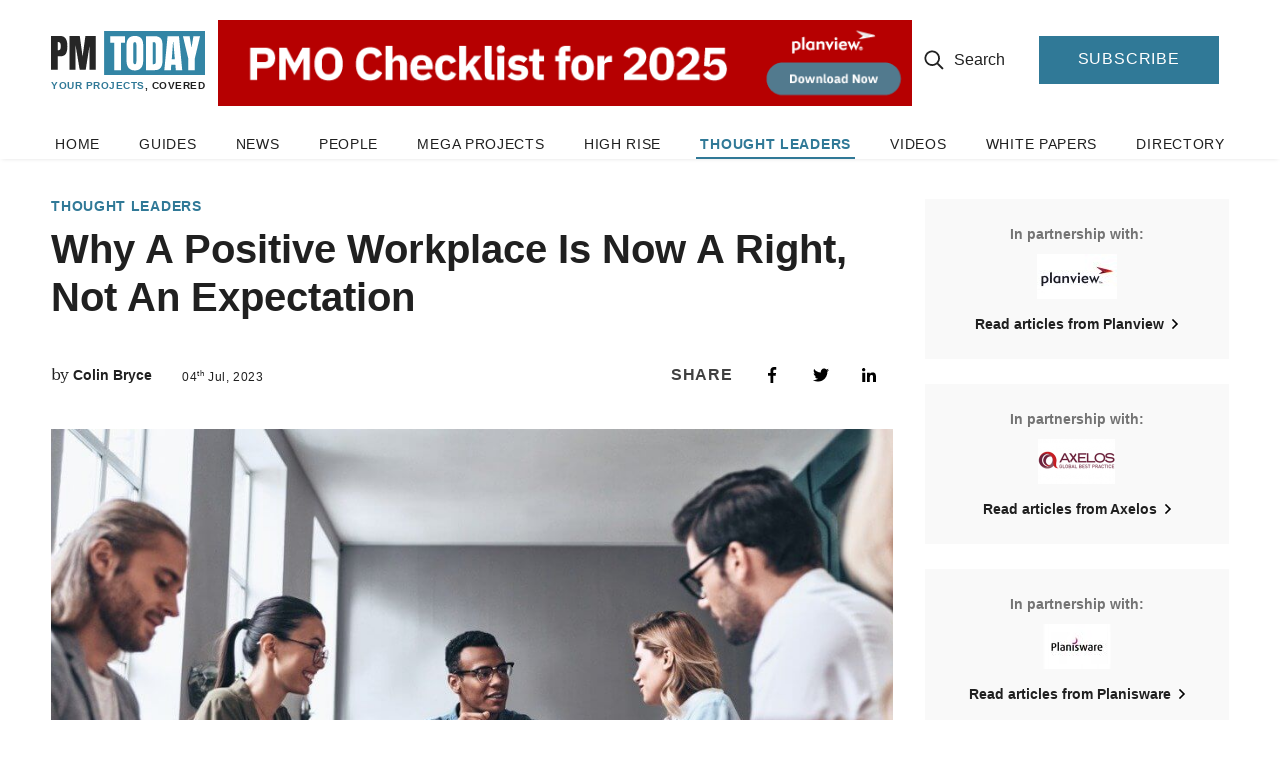

--- FILE ---
content_type: text/html; charset=UTF-8
request_url: https://www.pmtoday.co.uk/why-a-positive-workplace-is-now-a-right-not-an-expectation/
body_size: 21216
content:

<!DOCTYPE html>
<html lang="en-GB" class="no-js no-svg">
<head>
    <meta charset="UTF-8">
    <meta name="viewport" content="width=device-width, initial-scale=1">
    <link rel='stylesheet' href='/wp-content/themes/pm_today/dist/index-287ac2.css'>
    <link rel="icon" type="image/png" sizes="32x32" href="https://www.pmtoday.co.uk/wp-content/themes/pm_today/dist/images/branding/favicon.png">
    <meta property="og:type" content="website">
    <meta property="og:site_name" content="PM Today">
    <meta name='robots' content='index, follow, max-image-preview:large, max-snippet:-1, max-video-preview:-1' />

	<!-- This site is optimized with the Yoast SEO plugin v16.7 - https://yoast.com/wordpress/plugins/seo/ -->
	<title>Why A Positive Workplace Is Now A Right, Not An Expectation - PM Today</title>
	<link rel="canonical" href="https://www.pmtoday.co.uk/why-a-positive-workplace-is-now-a-right-not-an-expectation/" />
	<meta property="og:locale" content="en_GB" />
	<meta property="og:type" content="article" />
	<meta property="og:title" content="Why A Positive Workplace Is Now A Right, Not An Expectation - PM Today" />
	<meta property="og:description" content="Employees want democracy, not tyranny." />
	<meta property="og:url" content="https://www.pmtoday.co.uk/why-a-positive-workplace-is-now-a-right-not-an-expectation/" />
	<meta property="og:site_name" content="PM Today" />
	<meta property="article:published_time" content="2023-07-04T10:53:11+00:00" />
	<meta property="og:image" content="https://www.pmtoday.co.uk/wp-content/uploads/2020/02/project-team-staff-people.jpg" />
	<meta property="og:image:width" content="1024" />
	<meta property="og:image:height" content="576" />
	<meta name="twitter:card" content="summary_large_image" />
	<meta name="twitter:label1" content="Written by" />
	<meta name="twitter:data1" content="Dan Matthews" />
	<script type="application/ld+json" class="yoast-schema-graph">{"@context":"https://schema.org","@graph":[{"@type":"WebSite","@id":"https://www.pmtoday.co.uk/#website","url":"https://www.pmtoday.co.uk/","name":"PM Today","description":"Your Projects, Covered","potentialAction":[{"@type":"SearchAction","target":{"@type":"EntryPoint","urlTemplate":"https://www.pmtoday.co.uk/?s={search_term_string}"},"query-input":"required name=search_term_string"}],"inLanguage":"en-GB"},{"@type":"ImageObject","@id":"https://www.pmtoday.co.uk/why-a-positive-workplace-is-now-a-right-not-an-expectation/#primaryimage","inLanguage":"en-GB","url":"https://www.pmtoday.co.uk/wp-content/uploads/2020/02/project-team-staff-people.jpg","contentUrl":"https://www.pmtoday.co.uk/wp-content/uploads/2020/02/project-team-staff-people.jpg","width":1024,"height":576,"caption":"project team staff people"},{"@type":"WebPage","@id":"https://www.pmtoday.co.uk/why-a-positive-workplace-is-now-a-right-not-an-expectation/#webpage","url":"https://www.pmtoday.co.uk/why-a-positive-workplace-is-now-a-right-not-an-expectation/","name":"Why A Positive Workplace Is Now A Right, Not An Expectation - PM Today","isPartOf":{"@id":"https://www.pmtoday.co.uk/#website"},"primaryImageOfPage":{"@id":"https://www.pmtoday.co.uk/why-a-positive-workplace-is-now-a-right-not-an-expectation/#primaryimage"},"datePublished":"2023-07-04T10:53:11+00:00","dateModified":"2023-07-04T10:53:11+00:00","author":{"@id":"https://www.pmtoday.co.uk/#/schema/person/93150c81f0ac7da0508e0ea804599237"},"breadcrumb":{"@id":"https://www.pmtoday.co.uk/why-a-positive-workplace-is-now-a-right-not-an-expectation/#breadcrumb"},"inLanguage":"en-GB","potentialAction":[{"@type":"ReadAction","target":["https://www.pmtoday.co.uk/why-a-positive-workplace-is-now-a-right-not-an-expectation/"]}]},{"@type":"BreadcrumbList","@id":"https://www.pmtoday.co.uk/why-a-positive-workplace-is-now-a-right-not-an-expectation/#breadcrumb","itemListElement":[{"@type":"ListItem","position":1,"name":"Home","item":"https://www.pmtoday.co.uk/"},{"@type":"ListItem","position":2,"name":"Why A Positive Workplace Is Now A Right, Not An Expectation"}]},{"@type":"Person","@id":"https://www.pmtoday.co.uk/#/schema/person/93150c81f0ac7da0508e0ea804599237","name":"Dan Matthews","image":{"@type":"ImageObject","@id":"https://www.pmtoday.co.uk/#personlogo","inLanguage":"en-GB","url":"https://secure.gravatar.com/avatar/3a444790259a7e0a6ef1f0d670ca8b54?s=96&d=mm&r=g","contentUrl":"https://secure.gravatar.com/avatar/3a444790259a7e0a6ef1f0d670ca8b54?s=96&d=mm&r=g","caption":"Dan Matthews"},"sameAs":["https://www.pmtoday.co.uk/"],"url":"https://www.pmtoday.co.uk/author/dan/"}]}</script>
	<!-- / Yoast SEO plugin. -->


<link rel='dns-prefetch' href='//www.googletagmanager.com' />
<link rel='dns-prefetch' href='//fonts.googleapis.com' />
<link rel='dns-prefetch' href='//s.w.org' />
<link rel="alternate" type="application/rss+xml" title="PM Today &raquo; Why A Positive Workplace Is Now A Right, Not An Expectation Comments Feed" href="https://www.pmtoday.co.uk/why-a-positive-workplace-is-now-a-right-not-an-expectation/feed/" />
<script type="text/javascript">
window._wpemojiSettings = {"baseUrl":"https:\/\/s.w.org\/images\/core\/emoji\/13.1.0\/72x72\/","ext":".png","svgUrl":"https:\/\/s.w.org\/images\/core\/emoji\/13.1.0\/svg\/","svgExt":".svg","source":{"concatemoji":"https:\/\/www.pmtoday.co.uk\/wp-includes\/js\/wp-emoji-release.min.js?ver=5.9.3"}};
/*! This file is auto-generated */
!function(e,a,t){var n,r,o,i=a.createElement("canvas"),p=i.getContext&&i.getContext("2d");function s(e,t){var a=String.fromCharCode;p.clearRect(0,0,i.width,i.height),p.fillText(a.apply(this,e),0,0);e=i.toDataURL();return p.clearRect(0,0,i.width,i.height),p.fillText(a.apply(this,t),0,0),e===i.toDataURL()}function c(e){var t=a.createElement("script");t.src=e,t.defer=t.type="text/javascript",a.getElementsByTagName("head")[0].appendChild(t)}for(o=Array("flag","emoji"),t.supports={everything:!0,everythingExceptFlag:!0},r=0;r<o.length;r++)t.supports[o[r]]=function(e){if(!p||!p.fillText)return!1;switch(p.textBaseline="top",p.font="600 32px Arial",e){case"flag":return s([127987,65039,8205,9895,65039],[127987,65039,8203,9895,65039])?!1:!s([55356,56826,55356,56819],[55356,56826,8203,55356,56819])&&!s([55356,57332,56128,56423,56128,56418,56128,56421,56128,56430,56128,56423,56128,56447],[55356,57332,8203,56128,56423,8203,56128,56418,8203,56128,56421,8203,56128,56430,8203,56128,56423,8203,56128,56447]);case"emoji":return!s([10084,65039,8205,55357,56613],[10084,65039,8203,55357,56613])}return!1}(o[r]),t.supports.everything=t.supports.everything&&t.supports[o[r]],"flag"!==o[r]&&(t.supports.everythingExceptFlag=t.supports.everythingExceptFlag&&t.supports[o[r]]);t.supports.everythingExceptFlag=t.supports.everythingExceptFlag&&!t.supports.flag,t.DOMReady=!1,t.readyCallback=function(){t.DOMReady=!0},t.supports.everything||(n=function(){t.readyCallback()},a.addEventListener?(a.addEventListener("DOMContentLoaded",n,!1),e.addEventListener("load",n,!1)):(e.attachEvent("onload",n),a.attachEvent("onreadystatechange",function(){"complete"===a.readyState&&t.readyCallback()})),(n=t.source||{}).concatemoji?c(n.concatemoji):n.wpemoji&&n.twemoji&&(c(n.twemoji),c(n.wpemoji)))}(window,document,window._wpemojiSettings);
</script>
<style type="text/css">
img.wp-smiley,
img.emoji {
	display: inline !important;
	border: none !important;
	box-shadow: none !important;
	height: 1em !important;
	width: 1em !important;
	margin: 0 0.07em !important;
	vertical-align: -0.1em !important;
	background: none !important;
	padding: 0 !important;
}
</style>
	<link rel='stylesheet' id='wp-block-library-css'  href='https://www.pmtoday.co.uk/wp-includes/css/dist/block-library/style.min.css?ver=5.9.3' type='text/css' media='all' />
<style id='global-styles-inline-css' type='text/css'>
body{--wp--preset--color--black: #000000;--wp--preset--color--cyan-bluish-gray: #abb8c3;--wp--preset--color--white: #ffffff;--wp--preset--color--pale-pink: #f78da7;--wp--preset--color--vivid-red: #cf2e2e;--wp--preset--color--luminous-vivid-orange: #ff6900;--wp--preset--color--luminous-vivid-amber: #fcb900;--wp--preset--color--light-green-cyan: #7bdcb5;--wp--preset--color--vivid-green-cyan: #00d084;--wp--preset--color--pale-cyan-blue: #8ed1fc;--wp--preset--color--vivid-cyan-blue: #0693e3;--wp--preset--color--vivid-purple: #9b51e0;--wp--preset--gradient--vivid-cyan-blue-to-vivid-purple: linear-gradient(135deg,rgba(6,147,227,1) 0%,rgb(155,81,224) 100%);--wp--preset--gradient--light-green-cyan-to-vivid-green-cyan: linear-gradient(135deg,rgb(122,220,180) 0%,rgb(0,208,130) 100%);--wp--preset--gradient--luminous-vivid-amber-to-luminous-vivid-orange: linear-gradient(135deg,rgba(252,185,0,1) 0%,rgba(255,105,0,1) 100%);--wp--preset--gradient--luminous-vivid-orange-to-vivid-red: linear-gradient(135deg,rgba(255,105,0,1) 0%,rgb(207,46,46) 100%);--wp--preset--gradient--very-light-gray-to-cyan-bluish-gray: linear-gradient(135deg,rgb(238,238,238) 0%,rgb(169,184,195) 100%);--wp--preset--gradient--cool-to-warm-spectrum: linear-gradient(135deg,rgb(74,234,220) 0%,rgb(151,120,209) 20%,rgb(207,42,186) 40%,rgb(238,44,130) 60%,rgb(251,105,98) 80%,rgb(254,248,76) 100%);--wp--preset--gradient--blush-light-purple: linear-gradient(135deg,rgb(255,206,236) 0%,rgb(152,150,240) 100%);--wp--preset--gradient--blush-bordeaux: linear-gradient(135deg,rgb(254,205,165) 0%,rgb(254,45,45) 50%,rgb(107,0,62) 100%);--wp--preset--gradient--luminous-dusk: linear-gradient(135deg,rgb(255,203,112) 0%,rgb(199,81,192) 50%,rgb(65,88,208) 100%);--wp--preset--gradient--pale-ocean: linear-gradient(135deg,rgb(255,245,203) 0%,rgb(182,227,212) 50%,rgb(51,167,181) 100%);--wp--preset--gradient--electric-grass: linear-gradient(135deg,rgb(202,248,128) 0%,rgb(113,206,126) 100%);--wp--preset--gradient--midnight: linear-gradient(135deg,rgb(2,3,129) 0%,rgb(40,116,252) 100%);--wp--preset--duotone--dark-grayscale: url('#wp-duotone-dark-grayscale');--wp--preset--duotone--grayscale: url('#wp-duotone-grayscale');--wp--preset--duotone--purple-yellow: url('#wp-duotone-purple-yellow');--wp--preset--duotone--blue-red: url('#wp-duotone-blue-red');--wp--preset--duotone--midnight: url('#wp-duotone-midnight');--wp--preset--duotone--magenta-yellow: url('#wp-duotone-magenta-yellow');--wp--preset--duotone--purple-green: url('#wp-duotone-purple-green');--wp--preset--duotone--blue-orange: url('#wp-duotone-blue-orange');--wp--preset--font-size--small: 13px;--wp--preset--font-size--medium: 20px;--wp--preset--font-size--large: 36px;--wp--preset--font-size--x-large: 42px;}.has-black-color{color: var(--wp--preset--color--black) !important;}.has-cyan-bluish-gray-color{color: var(--wp--preset--color--cyan-bluish-gray) !important;}.has-white-color{color: var(--wp--preset--color--white) !important;}.has-pale-pink-color{color: var(--wp--preset--color--pale-pink) !important;}.has-vivid-red-color{color: var(--wp--preset--color--vivid-red) !important;}.has-luminous-vivid-orange-color{color: var(--wp--preset--color--luminous-vivid-orange) !important;}.has-luminous-vivid-amber-color{color: var(--wp--preset--color--luminous-vivid-amber) !important;}.has-light-green-cyan-color{color: var(--wp--preset--color--light-green-cyan) !important;}.has-vivid-green-cyan-color{color: var(--wp--preset--color--vivid-green-cyan) !important;}.has-pale-cyan-blue-color{color: var(--wp--preset--color--pale-cyan-blue) !important;}.has-vivid-cyan-blue-color{color: var(--wp--preset--color--vivid-cyan-blue) !important;}.has-vivid-purple-color{color: var(--wp--preset--color--vivid-purple) !important;}.has-black-background-color{background-color: var(--wp--preset--color--black) !important;}.has-cyan-bluish-gray-background-color{background-color: var(--wp--preset--color--cyan-bluish-gray) !important;}.has-white-background-color{background-color: var(--wp--preset--color--white) !important;}.has-pale-pink-background-color{background-color: var(--wp--preset--color--pale-pink) !important;}.has-vivid-red-background-color{background-color: var(--wp--preset--color--vivid-red) !important;}.has-luminous-vivid-orange-background-color{background-color: var(--wp--preset--color--luminous-vivid-orange) !important;}.has-luminous-vivid-amber-background-color{background-color: var(--wp--preset--color--luminous-vivid-amber) !important;}.has-light-green-cyan-background-color{background-color: var(--wp--preset--color--light-green-cyan) !important;}.has-vivid-green-cyan-background-color{background-color: var(--wp--preset--color--vivid-green-cyan) !important;}.has-pale-cyan-blue-background-color{background-color: var(--wp--preset--color--pale-cyan-blue) !important;}.has-vivid-cyan-blue-background-color{background-color: var(--wp--preset--color--vivid-cyan-blue) !important;}.has-vivid-purple-background-color{background-color: var(--wp--preset--color--vivid-purple) !important;}.has-black-border-color{border-color: var(--wp--preset--color--black) !important;}.has-cyan-bluish-gray-border-color{border-color: var(--wp--preset--color--cyan-bluish-gray) !important;}.has-white-border-color{border-color: var(--wp--preset--color--white) !important;}.has-pale-pink-border-color{border-color: var(--wp--preset--color--pale-pink) !important;}.has-vivid-red-border-color{border-color: var(--wp--preset--color--vivid-red) !important;}.has-luminous-vivid-orange-border-color{border-color: var(--wp--preset--color--luminous-vivid-orange) !important;}.has-luminous-vivid-amber-border-color{border-color: var(--wp--preset--color--luminous-vivid-amber) !important;}.has-light-green-cyan-border-color{border-color: var(--wp--preset--color--light-green-cyan) !important;}.has-vivid-green-cyan-border-color{border-color: var(--wp--preset--color--vivid-green-cyan) !important;}.has-pale-cyan-blue-border-color{border-color: var(--wp--preset--color--pale-cyan-blue) !important;}.has-vivid-cyan-blue-border-color{border-color: var(--wp--preset--color--vivid-cyan-blue) !important;}.has-vivid-purple-border-color{border-color: var(--wp--preset--color--vivid-purple) !important;}.has-vivid-cyan-blue-to-vivid-purple-gradient-background{background: var(--wp--preset--gradient--vivid-cyan-blue-to-vivid-purple) !important;}.has-light-green-cyan-to-vivid-green-cyan-gradient-background{background: var(--wp--preset--gradient--light-green-cyan-to-vivid-green-cyan) !important;}.has-luminous-vivid-amber-to-luminous-vivid-orange-gradient-background{background: var(--wp--preset--gradient--luminous-vivid-amber-to-luminous-vivid-orange) !important;}.has-luminous-vivid-orange-to-vivid-red-gradient-background{background: var(--wp--preset--gradient--luminous-vivid-orange-to-vivid-red) !important;}.has-very-light-gray-to-cyan-bluish-gray-gradient-background{background: var(--wp--preset--gradient--very-light-gray-to-cyan-bluish-gray) !important;}.has-cool-to-warm-spectrum-gradient-background{background: var(--wp--preset--gradient--cool-to-warm-spectrum) !important;}.has-blush-light-purple-gradient-background{background: var(--wp--preset--gradient--blush-light-purple) !important;}.has-blush-bordeaux-gradient-background{background: var(--wp--preset--gradient--blush-bordeaux) !important;}.has-luminous-dusk-gradient-background{background: var(--wp--preset--gradient--luminous-dusk) !important;}.has-pale-ocean-gradient-background{background: var(--wp--preset--gradient--pale-ocean) !important;}.has-electric-grass-gradient-background{background: var(--wp--preset--gradient--electric-grass) !important;}.has-midnight-gradient-background{background: var(--wp--preset--gradient--midnight) !important;}.has-small-font-size{font-size: var(--wp--preset--font-size--small) !important;}.has-medium-font-size{font-size: var(--wp--preset--font-size--medium) !important;}.has-large-font-size{font-size: var(--wp--preset--font-size--large) !important;}.has-x-large-font-size{font-size: var(--wp--preset--font-size--x-large) !important;}
</style>
<link rel='stylesheet' id='contact-form-7-css'  href='https://www.pmtoday.co.uk/wp-content/plugins/contact-form-7/includes/css/styles.css?ver=5.4.2' type='text/css' media='all' />
<link rel='stylesheet' id='wordpress-popular-posts-css-css'  href='https://www.pmtoday.co.uk/wp-content/plugins/wordpress-popular-posts/assets/css/wpp.css?ver=5.3.5' type='text/css' media='all' />
<link rel='stylesheet' id='tavira-css-css'  href='https://fonts.googleapis.com/css?family=Taviraj%3A400%2C500%2C500i%2C600%2C700&#038;display=swap&#038;ver=1.0.0' type='text/css' media='' />
<script type='application/json' id='wpp-json'>
{"sampling_active":0,"sampling_rate":100,"ajax_url":"https:\/\/www.pmtoday.co.uk\/wp-json\/wordpress-popular-posts\/v1\/popular-posts","ID":9463,"token":"9a6e390b76","lang":0,"debug":0}
</script>
<script type='text/javascript' src='https://www.pmtoday.co.uk/wp-content/plugins/wordpress-popular-posts/assets/js/wpp.min.js?ver=5.3.5' id='wpp-js-js'></script>
<link rel="https://api.w.org/" href="https://www.pmtoday.co.uk/wp-json/" /><link rel="alternate" type="application/json" href="https://www.pmtoday.co.uk/wp-json/wp/v2/posts/9463" /><link rel="EditURI" type="application/rsd+xml" title="RSD" href="https://www.pmtoday.co.uk/xmlrpc.php?rsd" />
<link rel="wlwmanifest" type="application/wlwmanifest+xml" href="https://www.pmtoday.co.uk/wp-includes/wlwmanifest.xml" /> 
<meta name="generator" content="WordPress 5.9.3" />
<link rel='shortlink' href='https://www.pmtoday.co.uk/?p=9463' />
<link rel="alternate" type="application/json+oembed" href="https://www.pmtoday.co.uk/wp-json/oembed/1.0/embed?url=https%3A%2F%2Fwww.pmtoday.co.uk%2Fwhy-a-positive-workplace-is-now-a-right-not-an-expectation%2F" />
<link rel="alternate" type="text/xml+oembed" href="https://www.pmtoday.co.uk/wp-json/oembed/1.0/embed?url=https%3A%2F%2Fwww.pmtoday.co.uk%2Fwhy-a-positive-workplace-is-now-a-right-not-an-expectation%2F&#038;format=xml" />

<!-- This site is using AdRotate v5.8.14 Professional to display their advertisements - https://ajdg.solutions/ -->
<!-- AdRotate CSS -->
<style type="text/css" media="screen">
	.g { margin:0px; padding:0px; overflow:hidden; line-height:1; zoom:1; }
	.g img { height:auto; }
	.g-col { position:relative; float:left; }
	.g-col:first-child { margin-left: 0; }
	.g-col:last-child { margin-right: 0; }
	.g-1 { margin:0px width:100%; max-width:300px; height:100%; max-height:250px; }
	.g-2 { margin:0px 0px 0px 0px; width:100%; max-width:300px; height:100%; max-height:600px; }
	.g-3 { margin:0px 0px 0px 0px; width:100%; max-width:728px; height:100%; max-height:90px; }
	@media only screen and (max-width: 480px) {
		.g-col, .g-dyn, .g-single { width:100%; margin-left:0; margin-right:0; }
	}
</style>
<!-- /AdRotate CSS -->

        <style>
            @-webkit-keyframes bgslide {
                from {
                    background-position-x: 0;
                }
                to {
                    background-position-x: -200%;
                }
            }

            @keyframes bgslide {
                    from {
                        background-position-x: 0;
                    }
                    to {
                        background-position-x: -200%;
                    }
            }

            .wpp-widget-placeholder {
                margin: 0 auto;
                width: 60px;
                height: 3px;
                background: #dd3737;
                background: -webkit-gradient(linear, left top, right top, from(#dd3737), color-stop(10%, #571313), to(#dd3737));
                background: linear-gradient(90deg, #dd3737 0%, #571313 10%, #dd3737 100%);
                background-size: 200% auto;
                border-radius: 3px;
                -webkit-animation: bgslide 1s infinite linear;
                animation: bgslide 1s infinite linear;
            }
        </style>
        </head>

<body class="post-template-default single single-post postid-9463 single-format-standard">

<header class='header'>
    <div class='top__header flex__fill gutter max-width-container'>
    <a href='https://www.pmtoday.co.uk' class='logo 
    logo__header-padding' 
aria-label="Go to home page">

    <svg width="100%" height="50" viewBox="0 0 140 40" fill="none" xmlns="http://www.w3.org/2000/svg">
  <rect x="48.2759" width="91.7241" height="40" fill="#3385A5"/>
  <path d="M0 4.48279H8.09032C10.5376 4.48279 12.284 5.2807 13.3294 6.87651C14.3749 8.44851 14.8976 10.7589 14.8976 13.8076C14.8976 16.8563 14.4343 19.1548 13.5076 20.7029C12.581 22.2511 10.9178 23.0252 8.518 23.0252H6.02319V35.1724H0V4.48279ZM6.37959 17.4875C7.11615 17.4875 7.65076 17.3565 7.9834 17.0945C8.3398 16.8087 8.56552 16.4157 8.66056 15.9155C8.77936 15.3915 8.83876 14.6531 8.83876 13.7004C8.83876 12.4142 8.6962 11.4853 8.41108 10.9137C8.12596 10.342 7.55572 10.0562 6.70035 10.0562H6.02319V17.4875H6.37959Z" fill="#262626"/>
  <path d="M16.8107 35.1724V4.48279H26.1485L28.7146 23.2038L31.2807 4.48279H40.6897V35.1724H35.0941V13.0573L31.5658 35.1724H26.0772L22.335 13.0573V35.1724H16.8107Z" fill="#262626"/>
  <path d="M57.4295 35.5752V10.6869H53.7931V4.76968H67.1979V10.6869H63.5615V35.5752H57.4295Z" fill="white"/>
  <path d="M76.2349 35.8621C73.7631 35.8621 71.8855 35.109 70.6021 33.6028C69.3186 32.0727 68.6769 29.9329 68.6769 27.1835V12.5159C68.6769 9.8621 69.3186 7.86578 70.6021 6.52692C71.8855 5.16417 73.7631 4.48279 76.2349 4.48279C78.7067 4.48279 80.5844 5.16417 81.8678 6.52692C83.1513 7.86578 83.793 9.8621 83.793 12.5159V27.1835C83.793 29.9568 83.1513 32.0966 81.8678 33.6028C80.5844 35.109 78.7067 35.8621 76.2349 35.8621ZM76.2349 30.1959C76.7816 30.1959 77.15 29.9568 77.3401 29.4786C77.5303 29.0005 77.6253 28.3311 77.6253 27.4704V12.4083C77.6253 11.7389 77.5303 11.2009 77.3401 10.7945C77.1737 10.3642 76.8172 10.149 76.2706 10.149C75.2486 10.149 74.7376 10.926 74.7376 12.48V27.5062C74.7376 28.3908 74.8445 29.0603 75.0584 29.5145C75.2724 29.9688 75.6645 30.1959 76.2349 30.1959Z" fill="white"/>
  <path d="M86.2646 4.76968H94.7139C96.9005 4.76968 98.5405 5.37934 99.6338 6.59865C100.727 7.81796 101.286 9.62302 101.309 12.0138L101.381 26.4304C101.404 29.4667 100.882 31.7499 99.812 33.28C98.7425 34.8101 96.9718 35.5752 94.5 35.5752H86.2646V4.76968ZM93.5018 30.1242C94.6189 30.1242 95.1774 29.5743 95.1774 28.4745V12.5876C95.1774 11.8943 95.118 11.3803 94.9991 11.0455C94.9041 10.6869 94.7139 10.4478 94.4287 10.3283C94.1435 10.2088 93.7038 10.149 93.1096 10.149H92.4323V30.1242H93.5018Z" fill="white"/>
  <path d="M103.026 35.5752L105.986 4.76968H116.36L119.283 35.5752H113.472L113.044 30.5904H109.337L108.98 35.5752H103.026ZM109.8 25.6773H112.581L111.226 10.0055H110.941L109.8 25.6773Z" fill="white"/>
  <path d="M124.858 35.5752V25.4262L119.973 4.76968H126.034L127.745 15.2055L129.457 4.76968H135.517L130.633 25.4262V35.5752H124.858Z" fill="white"/>
</svg>
            <h6 class='logo__text'></h6>
    </a>
 
                <div class='flex__center ad__container'>
            <div class="g g-3"><div class="g-dyn a-92 c-1"><span class="ad__leaderboard"><a class="gofollow" data-track="OTIsMywxLDEw" target="_blank" href="https://info.planview.com/scf-pmos-checklist-for-2025-_ebook_prm_en_reg.html?utm_medium=pdisd&utm_source=pmtoday&utm_campaign=vt_prm_ppm-non-it-play_dga_ner_x_x_en&utm_content=pmo-checklist_ebook" src='https://www.pmtoday.co.uk/wp-content/uploads/2025/12/PMO-Checklist-2025-EN_728x90-V2-002.png' aria-label="Go to ad Site" rel="noopener">
<img src="https://www.pmtoday.co.uk/wp-content/uploads/2025/12/PMO-Checklist-2025-EN_728x90-V2-002.png" alt='advert'/>
</a></span></div><div class="g-dyn a-15 c-2"><span class="ad__leaderboard"><a class="gofollow" data-track="MTUsMywxLDEw" target="_blank" href="https://www.qa.com/catalogue/our-portfolio/agile-lean-and-devops/agile-project-management/" src='https://www.pmtoday.co.uk/wp-content/uploads/2020/01/PM-today-banner-button-QA-PPM-PORTFOLIO.jpg' aria-label="Go to ad Site" rel="noopener">
<img src="https://www.pmtoday.co.uk/wp-content/uploads/2020/01/PM-today-banner-button-QA-PPM-PORTFOLIO.jpg" alt='advert'/>
</a></span></div></div>        </div>
    
    <div class='flex'>
        <a href='/?s=' class='desktop__search'>
            <svg class='search__icon' width="20" height="20" viewBox="0 0 20 21" fill="none" xmlns="http://www.w3.org/2000/svg">
    <path d="M19.8828 18.8203C19.9609 18.8984 20 19.0156 20 19.1328C20 19.2891 19.9609 19.4062 19.8828 19.4844L18.9844 20.3438C18.8672 20.4609 18.75 20.5 18.6328 20.5C18.4766 20.5 18.3984 20.4609 18.3203 20.3438L13.5547 15.6172C13.4766 15.5391 13.4375 15.4219 13.4375 15.3047V14.7578C12.6953 15.3828 11.875 15.8906 10.9766 16.2422C10.0391 16.5938 9.10156 16.75 8.125 16.75C6.64062 16.75 5.27344 16.3984 4.02344 15.6562C2.77344 14.9531 1.79688 13.9766 1.09375 12.7266C0.351562 11.4766 0 10.1094 0 8.625C0 7.14062 0.351562 5.8125 1.09375 4.5625C1.79688 3.3125 2.77344 2.33594 4.02344 1.59375C5.27344 0.890625 6.64062 0.5 8.125 0.5C9.60938 0.5 10.9375 0.890625 12.1875 1.59375C13.4375 2.33594 14.4141 3.3125 15.1562 4.5625C15.8594 5.8125 16.25 7.14062 16.25 8.625C16.25 9.64062 16.0547 10.5781 15.7031 11.4766C15.3516 12.4141 14.8828 13.2344 14.2578 13.9375H14.8047C14.9219 13.9375 15.0391 13.9766 15.1172 14.0547L19.8828 18.8203ZM8.125 14.875C9.21875 14.875 10.2734 14.6016 11.25 14.0547C12.1875 13.5078 12.9688 12.7266 13.5156 11.75C14.0625 10.8125 14.375 9.75781 14.375 8.625C14.375 7.53125 14.0625 6.47656 13.5156 5.5C12.9688 4.5625 12.1875 3.78125 11.25 3.23438C10.2734 2.6875 9.21875 2.375 8.125 2.375C6.99219 2.375 5.9375 2.6875 5 3.23438C4.02344 3.78125 3.24219 4.5625 2.69531 5.5C2.14844 6.47656 1.875 7.53125 1.875 8.625C1.875 9.75781 2.14844 10.8125 2.69531 11.75C3.24219 12.7266 4.02344 13.5078 5 14.0547C5.9375 14.6016 6.99219 14.875 8.125 14.875Z" fill="#202020"/>
</svg>
            <span>Search</span>   
        </a>
                    <a target='_blank' class='button-rectangle' href='http://eepurl.com/bOTTRb' rel="noopener" aria-label='Click to subscribe to PM Today'>
            <h5>subscribe</h5>
        </a>
        </div>
</div>
    <div class='bottom__header max-width-container gutter flex'>
    <div class="menu-header-nav-container"><ul id="menu-header-nav" class="menu"><li id="menu-item-99" class="menu-item menu-item-type-post_type menu-item-object-page menu-item-home menu-item-99"><a href="https://www.pmtoday.co.uk/">Home</a></li>
<li id="menu-item-114" class="menu-item menu-item-type-taxonomy menu-item-object-category menu-item-114"><a href="https://www.pmtoday.co.uk/guides/">Guides</a></li>
<li id="menu-item-124" class="menu-item menu-item-type-taxonomy menu-item-object-category menu-item-124"><a href="https://www.pmtoday.co.uk/news/">News</a></li>
<li id="menu-item-119" class="menu-item menu-item-type-taxonomy menu-item-object-category menu-item-119"><a href="https://www.pmtoday.co.uk/interviews/">People</a></li>
<li id="menu-item-123" class="menu-item menu-item-type-taxonomy menu-item-object-category menu-item-123"><a href="https://www.pmtoday.co.uk/mega-projects/">Mega Projects</a></li>
<li id="menu-item-120" class="menu-item menu-item-type-taxonomy menu-item-object-category menu-item-120"><a href="https://www.pmtoday.co.uk/high-rise/">High Rise</a></li>
<li id="menu-item-126" class="menu-item menu-item-type-taxonomy menu-item-object-category current-post-ancestor current-menu-parent current-post-parent menu-item-126"><a href="https://www.pmtoday.co.uk/thought-leaders/">Thought Leaders</a></li>
<li id="menu-item-736" class="menu-item menu-item-type-custom menu-item-object-custom menu-item-736"><a href="/videos">Videos</a></li>
<li id="menu-item-737" class="menu-item menu-item-type-custom menu-item-object-custom menu-item-737"><a href="/white-papers">White Papers</a></li>
<li id="menu-item-125" class="menu-item menu-item-type-taxonomy menu-item-object-category menu-item-125"><a href="https://www.pmtoday.co.uk/directory/">Directory</a></li>
</ul></div></div>
    <div class='mobile__header'>

    <div class='flex__center'> 
                    <div class='flex__center ad__container'>
            <div class="g g-3"><div class="g-dyn a-92 c-1"><span class="ad__leaderboard"><a class="gofollow" data-track="OTIsMywxLDEw" target="_blank" href="https://info.planview.com/scf-pmos-checklist-for-2025-_ebook_prm_en_reg.html?utm_medium=pdisd&utm_source=pmtoday&utm_campaign=vt_prm_ppm-non-it-play_dga_ner_x_x_en&utm_content=pmo-checklist_ebook" src='https://www.pmtoday.co.uk/wp-content/uploads/2025/12/PMO-Checklist-2025-EN_728x90-V2-002.png' aria-label="Go to ad Site" rel="noopener">
<img src="https://www.pmtoday.co.uk/wp-content/uploads/2025/12/PMO-Checklist-2025-EN_728x90-V2-002.png" alt='advert'/>
</a></span></div><div class="g-dyn a-15 c-2"><span class="ad__leaderboard"><a class="gofollow" data-track="MTUsMywxLDEw" target="_blank" href="https://www.qa.com/catalogue/our-portfolio/agile-lean-and-devops/agile-project-management/" src='https://www.pmtoday.co.uk/wp-content/uploads/2020/01/PM-today-banner-button-QA-PPM-PORTFOLIO.jpg' aria-label="Go to ad Site" rel="noopener">
<img src="https://www.pmtoday.co.uk/wp-content/uploads/2020/01/PM-today-banner-button-QA-PPM-PORTFOLIO.jpg" alt='advert'/>
</a></span></div></div>        </div>
    
    </div>
    
    <div class='[ flex__fill gutter max-width-container mobile__margin ]'>

        <div class='hamburger-container'>
            <button class='mobile__hamburger' aria-label='Mobile Dropdown Button'>
                <span class='hamburger__line line__top'></span>
                <span class='hamburger__line line__middle'></span>
                <span class='hamburger__line line__bottom'></span>
            </button>
        </div>
        
        <a href='https://www.pmtoday.co.uk' class='logo 
    logo__header-padding' 
aria-label="Go to home page">

    <svg width="100%" height="50" viewBox="0 0 140 40" fill="none" xmlns="http://www.w3.org/2000/svg">
  <rect x="48.2759" width="91.7241" height="40" fill="#3385A5"/>
  <path d="M0 4.48279H8.09032C10.5376 4.48279 12.284 5.2807 13.3294 6.87651C14.3749 8.44851 14.8976 10.7589 14.8976 13.8076C14.8976 16.8563 14.4343 19.1548 13.5076 20.7029C12.581 22.2511 10.9178 23.0252 8.518 23.0252H6.02319V35.1724H0V4.48279ZM6.37959 17.4875C7.11615 17.4875 7.65076 17.3565 7.9834 17.0945C8.3398 16.8087 8.56552 16.4157 8.66056 15.9155C8.77936 15.3915 8.83876 14.6531 8.83876 13.7004C8.83876 12.4142 8.6962 11.4853 8.41108 10.9137C8.12596 10.342 7.55572 10.0562 6.70035 10.0562H6.02319V17.4875H6.37959Z" fill="#262626"/>
  <path d="M16.8107 35.1724V4.48279H26.1485L28.7146 23.2038L31.2807 4.48279H40.6897V35.1724H35.0941V13.0573L31.5658 35.1724H26.0772L22.335 13.0573V35.1724H16.8107Z" fill="#262626"/>
  <path d="M57.4295 35.5752V10.6869H53.7931V4.76968H67.1979V10.6869H63.5615V35.5752H57.4295Z" fill="white"/>
  <path d="M76.2349 35.8621C73.7631 35.8621 71.8855 35.109 70.6021 33.6028C69.3186 32.0727 68.6769 29.9329 68.6769 27.1835V12.5159C68.6769 9.8621 69.3186 7.86578 70.6021 6.52692C71.8855 5.16417 73.7631 4.48279 76.2349 4.48279C78.7067 4.48279 80.5844 5.16417 81.8678 6.52692C83.1513 7.86578 83.793 9.8621 83.793 12.5159V27.1835C83.793 29.9568 83.1513 32.0966 81.8678 33.6028C80.5844 35.109 78.7067 35.8621 76.2349 35.8621ZM76.2349 30.1959C76.7816 30.1959 77.15 29.9568 77.3401 29.4786C77.5303 29.0005 77.6253 28.3311 77.6253 27.4704V12.4083C77.6253 11.7389 77.5303 11.2009 77.3401 10.7945C77.1737 10.3642 76.8172 10.149 76.2706 10.149C75.2486 10.149 74.7376 10.926 74.7376 12.48V27.5062C74.7376 28.3908 74.8445 29.0603 75.0584 29.5145C75.2724 29.9688 75.6645 30.1959 76.2349 30.1959Z" fill="white"/>
  <path d="M86.2646 4.76968H94.7139C96.9005 4.76968 98.5405 5.37934 99.6338 6.59865C100.727 7.81796 101.286 9.62302 101.309 12.0138L101.381 26.4304C101.404 29.4667 100.882 31.7499 99.812 33.28C98.7425 34.8101 96.9718 35.5752 94.5 35.5752H86.2646V4.76968ZM93.5018 30.1242C94.6189 30.1242 95.1774 29.5743 95.1774 28.4745V12.5876C95.1774 11.8943 95.118 11.3803 94.9991 11.0455C94.9041 10.6869 94.7139 10.4478 94.4287 10.3283C94.1435 10.2088 93.7038 10.149 93.1096 10.149H92.4323V30.1242H93.5018Z" fill="white"/>
  <path d="M103.026 35.5752L105.986 4.76968H116.36L119.283 35.5752H113.472L113.044 30.5904H109.337L108.98 35.5752H103.026ZM109.8 25.6773H112.581L111.226 10.0055H110.941L109.8 25.6773Z" fill="white"/>
  <path d="M124.858 35.5752V25.4262L119.973 4.76968H126.034L127.745 15.2055L129.457 4.76968H135.517L130.633 25.4262V35.5752H124.858Z" fill="white"/>
</svg>
            <h6 class='logo__text'></h6>
    </a>
        
        <div class='mobile__header-right flex__apart'>
            <button class='mobile__subscribe-button' aria-label='Subscribe Button'>
                <svg width="23" height="21" viewBox="0 0 23 21" fill="none" xmlns="http://www.w3.org/2000/svg">
  <path d="M22.5 9.25C22.5 9.64062 22.3828 9.95312 22.1484 10.2266C21.9141 10.5391 21.6016 10.6953 21.25 10.7734V16.125C21.25 16.6719 21.0547 17.1016 20.7031 17.4531C20.3125 17.8438 19.8828 18 19.375 18C17.7734 16.6328 16.3281 15.5781 15.0391 14.875C13.0859 13.7812 11.0938 13.1953 9.0625 13.0391C8.75 13.1953 8.55469 13.5078 8.47656 13.9375C8.35938 14.3672 8.39844 14.6797 8.63281 14.875C8.75 15.0312 8.82812 15.2266 8.86719 15.4219C8.86719 15.6172 8.82812 15.8125 8.75 15.9688C8.63281 16.1641 8.59375 16.3203 8.59375 16.3984C8.59375 16.4766 8.67188 16.5938 8.82812 16.75C8.90625 16.8672 9.17969 17.1016 9.60938 17.4141L9.92188 17.6875C10.0781 17.8438 10.1562 18 10.2344 18.1953C10.2734 18.4297 10.2344 18.625 10.1562 18.8203C9.84375 19.4844 9.29688 19.9531 8.51562 20.2266C7.73438 20.5 6.95312 20.5781 6.13281 20.4219C5.3125 20.3047 4.64844 19.9922 4.17969 19.5234C4.0625 19.4453 3.98438 19.2891 3.94531 19.1328L3.71094 18.3516C3.32031 17.2578 3.08594 16.4375 3.00781 15.8516C2.77344 14.875 2.73438 13.9375 2.89062 13H1.875C1.32812 13 0.898438 12.8438 0.546875 12.4531C0.15625 12.1016 0 11.6719 0 11.125V7.375C0 6.86719 0.15625 6.4375 0.546875 6.04688C0.898438 5.69531 1.32812 5.5 1.875 5.5H8.125C10.3516 5.5 12.5391 4.95312 14.6875 3.82031C16.0938 3.11719 17.6562 1.98438 19.375 0.5C19.8828 0.5 20.3125 0.695312 20.7031 1.04688C21.0547 1.4375 21.25 1.86719 21.25 2.375V7.72656C21.6016 7.80469 21.9141 8 22.1484 8.27344C22.3828 8.58594 22.5 8.89844 22.5 9.25ZM1.875 11.125H8.125V7.375H1.875V11.125ZM5.66406 18.3125C5.89844 18.5078 6.25 18.625 6.71875 18.625C7.14844 18.6641 7.53906 18.625 7.89062 18.4688C7.38281 18.0391 7.03125 17.6094 6.875 17.1797C6.64062 16.7109 6.64062 16.1641 6.875 15.5781C6.64062 15.1875 6.5625 14.7969 6.5625 14.3281C6.5625 13.8594 6.64062 13.4297 6.79688 13H4.76562C4.60938 13.7812 4.64844 14.5625 4.80469 15.4219C4.88281 15.9688 5.11719 16.7109 5.46875 17.7266C5.54688 18 5.58594 18.1953 5.66406 18.3125ZM19.375 15.5391V2.96094C17.8516 4.17188 16.3672 5.10938 14.9609 5.77344C13.3203 6.55469 11.6797 7.0625 10 7.25781V11.2422C11.6797 11.4766 13.3203 11.9453 14.9609 12.7266C16.3672 13.4297 17.8516 14.3672 19.375 15.5391Z" fill="#202020"/>
</svg>
            </button>

            <button class='mobile__search-button' aria-label='Search Button'>
                <svg class='search__icon' width="20" height="20" viewBox="0 0 20 21" fill="none" xmlns="http://www.w3.org/2000/svg">
    <path d="M19.8828 18.8203C19.9609 18.8984 20 19.0156 20 19.1328C20 19.2891 19.9609 19.4062 19.8828 19.4844L18.9844 20.3438C18.8672 20.4609 18.75 20.5 18.6328 20.5C18.4766 20.5 18.3984 20.4609 18.3203 20.3438L13.5547 15.6172C13.4766 15.5391 13.4375 15.4219 13.4375 15.3047V14.7578C12.6953 15.3828 11.875 15.8906 10.9766 16.2422C10.0391 16.5938 9.10156 16.75 8.125 16.75C6.64062 16.75 5.27344 16.3984 4.02344 15.6562C2.77344 14.9531 1.79688 13.9766 1.09375 12.7266C0.351562 11.4766 0 10.1094 0 8.625C0 7.14062 0.351562 5.8125 1.09375 4.5625C1.79688 3.3125 2.77344 2.33594 4.02344 1.59375C5.27344 0.890625 6.64062 0.5 8.125 0.5C9.60938 0.5 10.9375 0.890625 12.1875 1.59375C13.4375 2.33594 14.4141 3.3125 15.1562 4.5625C15.8594 5.8125 16.25 7.14062 16.25 8.625C16.25 9.64062 16.0547 10.5781 15.7031 11.4766C15.3516 12.4141 14.8828 13.2344 14.2578 13.9375H14.8047C14.9219 13.9375 15.0391 13.9766 15.1172 14.0547L19.8828 18.8203ZM8.125 14.875C9.21875 14.875 10.2734 14.6016 11.25 14.0547C12.1875 13.5078 12.9688 12.7266 13.5156 11.75C14.0625 10.8125 14.375 9.75781 14.375 8.625C14.375 7.53125 14.0625 6.47656 13.5156 5.5C12.9688 4.5625 12.1875 3.78125 11.25 3.23438C10.2734 2.6875 9.21875 2.375 8.125 2.375C6.99219 2.375 5.9375 2.6875 5 3.23438C4.02344 3.78125 3.24219 4.5625 2.69531 5.5C2.14844 6.47656 1.875 7.53125 1.875 8.625C1.875 9.75781 2.14844 10.8125 2.69531 11.75C3.24219 12.7266 4.02344 13.5078 5 14.0547C5.9375 14.6016 6.99219 14.875 8.125 14.875Z" fill="#202020"/>
</svg>
            </button>
        </div>
    </div> <!--End max-width-container-->

    <div class='mobile__locations gutter'>
        <div class="menu-header-nav-container"><ul id="menu-header-nav-1" class="menu"><li class="menu-item menu-item-type-post_type menu-item-object-page menu-item-home menu-item-99"><a href="https://www.pmtoday.co.uk/">Home</a></li>
<li class="menu-item menu-item-type-taxonomy menu-item-object-category menu-item-114"><a href="https://www.pmtoday.co.uk/guides/">Guides</a></li>
<li class="menu-item menu-item-type-taxonomy menu-item-object-category menu-item-124"><a href="https://www.pmtoday.co.uk/news/">News</a></li>
<li class="menu-item menu-item-type-taxonomy menu-item-object-category menu-item-119"><a href="https://www.pmtoday.co.uk/interviews/">People</a></li>
<li class="menu-item menu-item-type-taxonomy menu-item-object-category menu-item-123"><a href="https://www.pmtoday.co.uk/mega-projects/">Mega Projects</a></li>
<li class="menu-item menu-item-type-taxonomy menu-item-object-category menu-item-120"><a href="https://www.pmtoday.co.uk/high-rise/">High Rise</a></li>
<li class="menu-item menu-item-type-taxonomy menu-item-object-category current-post-ancestor current-menu-parent current-post-parent menu-item-126"><a href="https://www.pmtoday.co.uk/thought-leaders/">Thought Leaders</a></li>
<li class="menu-item menu-item-type-custom menu-item-object-custom menu-item-736"><a href="/videos">Videos</a></li>
<li class="menu-item menu-item-type-custom menu-item-object-custom menu-item-737"><a href="/white-papers">White Papers</a></li>
<li class="menu-item menu-item-type-taxonomy menu-item-object-category menu-item-125"><a href="https://www.pmtoday.co.uk/directory/">Directory</a></li>
</ul></div>    </div>
    
    <div class='mobile__subscribe gutter'>
        
<div class='max-width-subscribe flex__column margin__small'>

    
    <div class='subscribe__container mobile__margin flex__around'>
        <h3 class='subscribe'>
            pm today straight to your inbox        </h3>
                    <a target='_blank' class='button-rectangle' href='http://eepurl.com/bOTTRb' rel="noopener" aria-label='Click to subscribe to PM Today'>
            <h5>subscribe</h5>
        </a>
        </div>
</div>
    </div>
    <div class='mobile__search gutter'>
        <div class='search-button mobile__margin'>

    <svg class='search__icon' width="20" height="20" viewBox="0 0 20 21" fill="none" xmlns="http://www.w3.org/2000/svg">
    <path d="M19.8828 18.8203C19.9609 18.8984 20 19.0156 20 19.1328C20 19.2891 19.9609 19.4062 19.8828 19.4844L18.9844 20.3438C18.8672 20.4609 18.75 20.5 18.6328 20.5C18.4766 20.5 18.3984 20.4609 18.3203 20.3438L13.5547 15.6172C13.4766 15.5391 13.4375 15.4219 13.4375 15.3047V14.7578C12.6953 15.3828 11.875 15.8906 10.9766 16.2422C10.0391 16.5938 9.10156 16.75 8.125 16.75C6.64062 16.75 5.27344 16.3984 4.02344 15.6562C2.77344 14.9531 1.79688 13.9766 1.09375 12.7266C0.351562 11.4766 0 10.1094 0 8.625C0 7.14062 0.351562 5.8125 1.09375 4.5625C1.79688 3.3125 2.77344 2.33594 4.02344 1.59375C5.27344 0.890625 6.64062 0.5 8.125 0.5C9.60938 0.5 10.9375 0.890625 12.1875 1.59375C13.4375 2.33594 14.4141 3.3125 15.1562 4.5625C15.8594 5.8125 16.25 7.14062 16.25 8.625C16.25 9.64062 16.0547 10.5781 15.7031 11.4766C15.3516 12.4141 14.8828 13.2344 14.2578 13.9375H14.8047C14.9219 13.9375 15.0391 13.9766 15.1172 14.0547L19.8828 18.8203ZM8.125 14.875C9.21875 14.875 10.2734 14.6016 11.25 14.0547C12.1875 13.5078 12.9688 12.7266 13.5156 11.75C14.0625 10.8125 14.375 9.75781 14.375 8.625C14.375 7.53125 14.0625 6.47656 13.5156 5.5C12.9688 4.5625 12.1875 3.78125 11.25 3.23438C10.2734 2.6875 9.21875 2.375 8.125 2.375C6.99219 2.375 5.9375 2.6875 5 3.23438C4.02344 3.78125 3.24219 4.5625 2.69531 5.5C2.14844 6.47656 1.875 7.53125 1.875 8.625C1.875 9.75781 2.14844 10.8125 2.69531 11.75C3.24219 12.7266 4.02344 13.5078 5 14.0547C5.9375 14.6016 6.99219 14.875 8.125 14.875Z" fill="#202020"/>
</svg>

    <div class="search-form">
        <form role="search" class='flex search-container' method="get" action="https://www.pmtoday.co.uk/">
            <input type="search" placeholder="Search" name="s" class="search-input" value="" aria-label="Search for posts"/>
            <input type="hidden" value="Search" />
                            <button type='button' class='search__close flex__fill' aria-label='Close Search Button'>
                    <span>
                        <svg aria-hidden="true" focusable="false" data-prefix="fas" data-icon="times" class="svg-inline--fa fa-times fa-w-11" role="img" xmlns="http://www.w3.org/2000/svg" viewBox="0 0 352 512">
  <path fill="currentColor" d="M242.72 256l100.07-100.07c12.28-12.28 12.28-32.19 0-44.48l-22.24-22.24c-12.28-12.28-32.19-12.28-44.48 0L176 189.28 75.93 89.21c-12.28-12.28-32.19-12.28-44.48 0L9.21 111.45c-12.28 12.28-12.28 32.19 0 44.48L109.28 256 9.21 356.07c-12.28 12.28-12.28 32.19 0 44.48l22.24 22.24c12.28 12.28 32.2 12.28 44.48 0L176 322.72l100.07 100.07c12.28 12.28 32.2 12.28 44.48 0l22.24-22.24c12.28-12.28 12.28-32.19 0-44.48L242.72 256z"></path>
</svg>
                    </span>
                    <span>
                        <h5 class='content__excerpt'>Close</h5>
                    </span>
                </button>
                    </form>
    </div>
</div>
    </div>      
</div>
</header>

            <section>
            
<div class='max-width-container flex__apart gutter page__standard-margin'>
    <div class='max-width-content content__container'>
        <div >
            <div class='mobile__margin content__alt-layout-container'>
                <div class='category__title'>Thought Leaders</div>
                <h1 class='content__heading'>Why A Positive Workplace Is Now A Right, Not An Expectation</h1>
                <div class='flex__fill content__author-details flex__wrap'>
                    <div class='flex__fill'>
                            <div class='author__date flex__middle'>
        <!--Post is only set when a CPT is used-->
                                    <h5 class='author'>Colin Bryce                            <h6>04<sup>th</sup> Jul, 2023</h6>
            
        <!--If CPT is a video-->
        
    </div>
                    </div>
                    <div class='share flex__fill'>
    <a href="https://www.facebook.com/sharer/sharer.php?u=https://www.pmtoday.co.uk/why-a-positive-workplace-is-now-a-right-not-an-expectation/"  target='_blank' class='share__icon' aria-label='Share on Facebook' rel="noopener">
        <span>
            <svg width="9" height="16" viewBox="0 0 9 16" fill="none" xmlns="http://www.w3.org/2000/svg">
  <path d="M2.40625 16H5.34375V8.84375H7.625L8 6H5.34375V4.03125C5.34375 3.59375 5.40625 3.25 5.59375 3.03125C5.78125 2.78125 6.1875 2.65625 6.75 2.65625H8.25V0.125C7.6875 0.0625 6.9375 0 6.0625 0C4.9375 0 4.0625 0.34375 3.40625 1C2.71875 1.65625 2.40625 2.5625 2.40625 3.75V6H0V8.84375H2.40625V16Z" fill="black"/>
</svg>
        </span>
    </a>
    <a href="https://twitter.com/intent/tweet?text=Why%20A%20Positive%20Workplace%20Is%20Now%20A%20Right,%20Not%20An%20Expectation&#038;url=https://www.pmtoday.co.uk/why-a-positive-workplace-is-now-a-right-not-an-expectation/" target='_blank' class='share__icon' aria-label='Share on Twitter' rel="noopener">
        <span>
            <svg width="16" height="14" viewBox="0 0 16 14" fill="none" xmlns="http://www.w3.org/2000/svg">
  <path d="M14.3438 3.75C14.9688 3.28125 15.5312 2.71875 16 2.03125C15.375 2.3125 14.75 2.5 14.125 2.5625C14.8125 2.125 15.3125 1.53125 15.5625 0.75C14.9062 1.125 14.2188 1.40625 13.4688 1.53125C13.1562 1.21875 12.7812 0.96875 12.375 0.78125C11.9688 0.59375 11.5312 0.5 11.0625 0.5C10.4688 0.5 9.9375 0.65625 9.4375 0.9375C8.9375 1.25 8.53125 1.65625 8.25 2.15625C7.9375 2.65625 7.8125 3.21875 7.8125 3.78125C7.8125 4.03125 7.8125 4.28125 7.875 4.53125C6.53125 4.46875 5.28125 4.15625 4.09375 3.53125C2.90625 2.9375 1.9375 2.125 1.125 1.09375C0.8125 1.625 0.65625 2.1875 0.65625 2.75C0.65625 3.3125 0.78125 3.84375 1.0625 4.3125C1.3125 4.8125 1.6875 5.1875 2.125 5.5C1.59375 5.5 1.09375 5.34375 0.65625 5.0625V5.125C0.65625 5.90625 0.90625 6.59375 1.40625 7.1875C1.90625 7.8125 2.53125 8.1875 3.28125 8.34375C2.96875 8.40625 2.6875 8.4375 2.40625 8.4375C2.21875 8.4375 2 8.4375 1.8125 8.40625C2 9.0625 2.375 9.59375 2.9375 10.0312C3.5 10.4688 4.125 10.6562 4.875 10.6562C3.65625 11.5938 2.28125 12.0625 0.78125 12.0625C0.46875 12.0625 0.21875 12.0625 0 12.0312C1.5 13.0312 3.1875 13.5 5.03125 13.5C6.9375 13.5 8.625 13.0312 10.125 12.0312C11.4688 11.1562 12.5312 10 13.2812 8.5C14 7.125 14.375 5.65625 14.375 4.15625C14.375 3.96875 14.3438 3.84375 14.3438 3.75Z" fill="black"/>
</svg>
        </span>
    </a>
    <a href="https://www.linkedin.com/shareArticle?mini=true&#038;url=https://www.pmtoday.co.uk/why-a-positive-workplace-is-now-a-right-not-an-expectation/&#038;title=Why%20A%20Positive%20Workplace%20Is%20Now%20A%20Right,%20Not%20An%20Expectation&#038;Employees%20want%20democracy,%20not%20tyranny.&#038;source=PmToday" target='_blank' class='share__icon' aria-label='Share on LinkedIn' rel="noopener">
        <span>
            <svg width="14" height="14" viewBox="0 0 14 14" fill="none" xmlns="http://www.w3.org/2000/svg">
  <path d="M3.125 14V4.65625H0.21875V14H3.125ZM1.6875 3.375C2.125 3.375 2.53125 3.21875 2.875 2.875C3.1875 2.5625 3.375 2.15625 3.375 1.6875C3.375 1.25 3.1875 0.84375 2.875 0.5C2.53125 0.1875 2.125 0 1.6875 0C1.21875 0 0.8125 0.1875 0.5 0.5C0.15625 0.84375 0 1.25 0 1.6875C0 2.15625 0.15625 2.5625 0.5 2.875C0.8125 3.21875 1.21875 3.375 1.6875 3.375ZM14 14V8.875C14 7.4375 13.7812 6.375 13.375 5.6875C12.8125 4.84375 11.875 4.40625 10.5312 4.40625C9.84375 4.40625 9.28125 4.59375 8.78125 4.90625C8.3125 5.1875 7.96875 5.53125 7.78125 5.9375H7.75V4.65625H4.96875V14H7.84375V9.375C7.84375 8.65625 7.9375 8.09375 8.15625 7.71875C8.40625 7.21875 8.875 6.96875 9.5625 6.96875C10.2188 6.96875 10.6562 7.25 10.9062 7.8125C11.0312 8.15625 11.0938 8.6875 11.0938 9.4375V14H14Z" fill="black"/>
</svg>
        </span>
    </a>
</div>
                </div>
            </div>
                            <div class='post__image__hero-container'>
                    <img
                        class='post__image'
                        src='https://www.pmtoday.co.uk/wp-content/uploads/2020/02/project-team-staff-people-1024x576.jpg'
                        alt='project team staff people'
                    >
                </div>
                    </div>
        <div class='block'>
                                                                                            <div class='block__content mobile__margin'><p>One of the main issues affecting small business owners and human resources professionals is a generational change in employee expectations that appears to have happened in the past decade or so.</p>
<p>Differences in employment arrangements, types of work and durations of tenure have combined with cultural developments in the way young people have been raised and educated to create a fundamental realignment in the relationship between employer and employee.</p>
<p>Whereas, in the past, there was a greater power imbalance between the two, the relationship today is more democratic.</p>
<p>Up until the turn of the millennium, baby boomers and Gen X workers could expect to stay with the same employer for 30 years or more, before retiring with a carriage clock.</p>
<p>There was a higher level of dependency on a single employer who assumed more of a patriarchal role than we see today, when workers don’t expect to stay with the same company or organisation for longer than a couple of years at most.</p>
<p>Millennials&#8217; average time in a job is two years and nine months while, for Gen Z workers, it’s just two years and three months.</p>
<p>As a result, employees are in a more powerful position than they were in the past, able to sell their labour in a more open market to the highest bidder.</p>
<p>This means that they can demand better treatment and greater reward from their employer, and this has perhaps led to a misperception that younger people are more demanding, and even entitled, than their parents were.</p>
<p>Caricatures that depict younger workers as woke snowflakes who are self-absorbed, wasteful or greedy are missing the point. They are simply a reflection of modern market conditions and power dynamics.</p>
<p>What might have seemed demanding or capricious behaviour in the past is routine for Gen Z and Millennials because of the changeable and uncertain employment world in which they operate.</p>
<p>In a tight employment market, companies might have to ‘overpay’ employees because of the nature of the business and the skills and knowledge they have accumulated.</p>
<p>With modern workers changing jobs so frequently, it’s difficult to manage their expectations because they are always on the lookout for change. With vacancies outstripping supply of labour in many sectors, young people recognise rightly that they are in demand and worthy of greater reward.</p>
<p>I don’t understand business owners who complain about the attitude of their employees, because it’s a bit like arguing with the weather. Rather than challenging it, I’d rather be seen as a fair-minded employer who treats their staff with humility and respect.</p>
<p>We have a particular focus on people’s career progression, through continued professional development. Nobody is ever turned down for training, development, or coaching. I am proud that many of our young and inexperienced recruits go on to work in senior jobs in the industry.</p>
<p>One person joined us from Asda, where he’d been working as a shelf-stacker, and after two years he left to take up a well-paid position in cybersecurity with Police Scotland.</p>
<p>Another joined us from Clarks, the shoe shop, and she’s now a consultant with PwC. The first employee I ever took on, joined straight from university and was headhunted by the biggest equivalent of us in North America.</p>
<p>People here go on a learning journey and they have great opportunities to do really interesting work. Our work involves frequent travel for our team to London and Dublin &#8211; and even to Amsterdam, Paris, and further afield.</p>
<p>Another radical thing we do is to assess pay levels on the basis of turnover. We have a graph which shows a trend line of salaries going-up as turnover goes up. Our CEO-to-median-worker ratio is around 2:1, and our guiding principle is that everyone benefits from the success of the business, receiving a profit-related bonus when certain criteria are met.</p>
<p>We have a book club, where every team member gets two free books every month – they can buy any book they want – and everyone is sent free Dear Green coffee or specialist tea every quarter.</p>
<p>In addition, we have an electric car scheme, a cycle-to-work scheme, enhanced sick pay and an enhanced pension scheme.</p>
<p>We have a diversity committee, a sustainability committee and we are a Carer Positive employer. We support people with their home office, we have paid-for equipment and, and even in some cases, broadband has been supplied in people’s own homes. We also organise social events for the team.</p>
<p>Does that make us an exceptional employer? I don’t claim to be more moral or altruistic than any other business owner – in part it is boxing clever because offering the best terms and conditions helps us to recruit the best talent, for a comparatively small outlay.</p>
<p>But none of that matters because, at the end of the day, providing a decent working environment for your staff is the best way to ensure you run a successful business.</p>
<p>Recognising the challenges faced by young people and trying to ensure that you do right by them, is the most effective way of ensuring the people you recruit will work hard for you and retain a sense of loyalty.</p>
<p>Few Gen Z workers will have an opportunity to buy their own home; they have grown-up against a backdrop of successive global crises – the 2008 financial crash, the Covid pandemic and now the war in Ukraine – they are witnessing record levels of inflation and wage stagnation, and they are inheritors of an impending climate crisis.</p>
<p>For many, the prospect of car ownership is a distant dream, they will have to live with their parents longer than previous generations, and their pension prospects are meagre – the list goes on.</p>
<p>Offering positive terms and conditions is principally about helping our young staff to learn and develop. If they take it for granted and they don’t see it as particularly out-of-the-ordinary, that’s no reason to stop doing it.</p>
<p>Some young people who haven’t had a job before, don’t perceive that any of this is unusual or better than average, but that doesn’t make them entitled. You have to realise that they are coming at the world of work from a completely different perspective than their elders.</p>
<p>That said, it can be quite refreshing speaking to the more experienced people in the team who appreciate how unusual all of this stuff is, but I wouldn’t take any of it away not least as, financially, it’s not significant when compared with the value of winning a big project.</p>
<p>My goal in life is not to have a gold-plated Ferrari. I’m not motivated by that. I want the business to do well and for everyone to benefit from it, whatever generation they are from.</p>
<p><em>Colin Bryce is Managing Director of <a href="https://www.cobry.co.uk/">Cobry</a>, a Glasgow-based digital transformation company and Google Cloud partner    </em></p>
</div>
                                                        </div>

        <div class='block__author flex__fill flex__wrap'>
    <div class='flex__fill author__article'>
                    <h5 class='author'>Colin Bryce            </div>
    <div class='share flex__fill'>
    <a href="https://www.facebook.com/sharer/sharer.php?u=https://www.pmtoday.co.uk/why-a-positive-workplace-is-now-a-right-not-an-expectation/"  target='_blank' class='share__icon' aria-label='Share on Facebook' rel="noopener">
        <span>
            <svg width="9" height="16" viewBox="0 0 9 16" fill="none" xmlns="http://www.w3.org/2000/svg">
  <path d="M2.40625 16H5.34375V8.84375H7.625L8 6H5.34375V4.03125C5.34375 3.59375 5.40625 3.25 5.59375 3.03125C5.78125 2.78125 6.1875 2.65625 6.75 2.65625H8.25V0.125C7.6875 0.0625 6.9375 0 6.0625 0C4.9375 0 4.0625 0.34375 3.40625 1C2.71875 1.65625 2.40625 2.5625 2.40625 3.75V6H0V8.84375H2.40625V16Z" fill="black"/>
</svg>
        </span>
    </a>
    <a href="https://twitter.com/intent/tweet?text=Why%20A%20Positive%20Workplace%20Is%20Now%20A%20Right,%20Not%20An%20Expectation&#038;url=https://www.pmtoday.co.uk/why-a-positive-workplace-is-now-a-right-not-an-expectation/" target='_blank' class='share__icon' aria-label='Share on Twitter' rel="noopener">
        <span>
            <svg width="16" height="14" viewBox="0 0 16 14" fill="none" xmlns="http://www.w3.org/2000/svg">
  <path d="M14.3438 3.75C14.9688 3.28125 15.5312 2.71875 16 2.03125C15.375 2.3125 14.75 2.5 14.125 2.5625C14.8125 2.125 15.3125 1.53125 15.5625 0.75C14.9062 1.125 14.2188 1.40625 13.4688 1.53125C13.1562 1.21875 12.7812 0.96875 12.375 0.78125C11.9688 0.59375 11.5312 0.5 11.0625 0.5C10.4688 0.5 9.9375 0.65625 9.4375 0.9375C8.9375 1.25 8.53125 1.65625 8.25 2.15625C7.9375 2.65625 7.8125 3.21875 7.8125 3.78125C7.8125 4.03125 7.8125 4.28125 7.875 4.53125C6.53125 4.46875 5.28125 4.15625 4.09375 3.53125C2.90625 2.9375 1.9375 2.125 1.125 1.09375C0.8125 1.625 0.65625 2.1875 0.65625 2.75C0.65625 3.3125 0.78125 3.84375 1.0625 4.3125C1.3125 4.8125 1.6875 5.1875 2.125 5.5C1.59375 5.5 1.09375 5.34375 0.65625 5.0625V5.125C0.65625 5.90625 0.90625 6.59375 1.40625 7.1875C1.90625 7.8125 2.53125 8.1875 3.28125 8.34375C2.96875 8.40625 2.6875 8.4375 2.40625 8.4375C2.21875 8.4375 2 8.4375 1.8125 8.40625C2 9.0625 2.375 9.59375 2.9375 10.0312C3.5 10.4688 4.125 10.6562 4.875 10.6562C3.65625 11.5938 2.28125 12.0625 0.78125 12.0625C0.46875 12.0625 0.21875 12.0625 0 12.0312C1.5 13.0312 3.1875 13.5 5.03125 13.5C6.9375 13.5 8.625 13.0312 10.125 12.0312C11.4688 11.1562 12.5312 10 13.2812 8.5C14 7.125 14.375 5.65625 14.375 4.15625C14.375 3.96875 14.3438 3.84375 14.3438 3.75Z" fill="black"/>
</svg>
        </span>
    </a>
    <a href="https://www.linkedin.com/shareArticle?mini=true&#038;url=https://www.pmtoday.co.uk/why-a-positive-workplace-is-now-a-right-not-an-expectation/&#038;title=Why%20A%20Positive%20Workplace%20Is%20Now%20A%20Right,%20Not%20An%20Expectation&#038;Employees%20want%20democracy,%20not%20tyranny.&#038;source=PmToday" target='_blank' class='share__icon' aria-label='Share on LinkedIn' rel="noopener">
        <span>
            <svg width="14" height="14" viewBox="0 0 14 14" fill="none" xmlns="http://www.w3.org/2000/svg">
  <path d="M3.125 14V4.65625H0.21875V14H3.125ZM1.6875 3.375C2.125 3.375 2.53125 3.21875 2.875 2.875C3.1875 2.5625 3.375 2.15625 3.375 1.6875C3.375 1.25 3.1875 0.84375 2.875 0.5C2.53125 0.1875 2.125 0 1.6875 0C1.21875 0 0.8125 0.1875 0.5 0.5C0.15625 0.84375 0 1.25 0 1.6875C0 2.15625 0.15625 2.5625 0.5 2.875C0.8125 3.21875 1.21875 3.375 1.6875 3.375ZM14 14V8.875C14 7.4375 13.7812 6.375 13.375 5.6875C12.8125 4.84375 11.875 4.40625 10.5312 4.40625C9.84375 4.40625 9.28125 4.59375 8.78125 4.90625C8.3125 5.1875 7.96875 5.53125 7.78125 5.9375H7.75V4.65625H4.96875V14H7.84375V9.375C7.84375 8.65625 7.9375 8.09375 8.15625 7.71875C8.40625 7.21875 8.875 6.96875 9.5625 6.96875C10.2188 6.96875 10.6562 7.25 10.9062 7.8125C11.0312 8.15625 11.0938 8.6875 11.0938 9.4375V14H14Z" fill="black"/>
</svg>
        </span>
    </a>
</div>
</div>

        <div class='ad__banner'>
                        <div class='flex__center ad__container'>
            <div class="g g-3"><div class="g-dyn a-92 c-1"><span class="ad__leaderboard"><a class="gofollow" data-track="OTIsMywxLDEw" target="_blank" href="https://info.planview.com/scf-pmos-checklist-for-2025-_ebook_prm_en_reg.html?utm_medium=pdisd&utm_source=pmtoday&utm_campaign=vt_prm_ppm-non-it-play_dga_ner_x_x_en&utm_content=pmo-checklist_ebook" src='https://www.pmtoday.co.uk/wp-content/uploads/2025/12/PMO-Checklist-2025-EN_728x90-V2-002.png' aria-label="Go to ad Site" rel="noopener">
<img src="https://www.pmtoday.co.uk/wp-content/uploads/2025/12/PMO-Checklist-2025-EN_728x90-V2-002.png" alt='advert'/>
</a></span></div><div class="g-dyn a-15 c-2"><span class="ad__leaderboard"><a class="gofollow" data-track="MTUsMywxLDEw" target="_blank" href="https://www.qa.com/catalogue/our-portfolio/agile-lean-and-devops/agile-project-management/" src='https://www.pmtoday.co.uk/wp-content/uploads/2020/01/PM-today-banner-button-QA-PPM-PORTFOLIO.jpg' aria-label="Go to ad Site" rel="noopener">
<img src="https://www.pmtoday.co.uk/wp-content/uploads/2020/01/PM-today-banner-button-QA-PPM-PORTFOLIO.jpg" alt='advert'/>
</a></span></div></div>        </div>
    
        </div>

        
<div class='post__related-container'>
    <div class='section__subtitle padding__24'>
        Related
                    Thought Leaders            </div>
    <div class='post__related post__container mobile__margin'>
    <a class='post__link' href='https://www.pmtoday.co.uk/how-businesses-will-actually-use-ai-in-2026/' aria-label='Click to read this article'>
        <div class='post__image__related-container'>
            <!--Checks if the post is a video-->
                            <img 
                    class='lazy post__image' 
                    src='https://www.pmtoday.co.uk/wp-content/uploads/2025/06/artificial-intelligence-laptop-660x350.jpg' 
                    data-srcset='https://www.pmtoday.co.uk/wp-content/uploads/2025/06/artificial-intelligence-laptop-660x350.jpg, https://www.pmtoday.co.uk/wp-content/uploads/2025/06/artificial-intelligence-laptop-1320x700.jpg 2x' 
                    alt='Related sized article featured image'
                >
                    </div>
    </a>

    <div class='post__related-content'> 
        <a class='post__link' href='https://www.pmtoday.co.uk/how-businesses-will-actually-use-ai-in-2026/'>
            <h3 class='related__title'>How Businesses Will Actually Use AI In 2026</h3>
            <p>After two years of experimentation, pilots and hype, businesses are entering 2026 with a more sober view of AI.</p>
        </a>
            <div class='author__date'> 
        <!--Post is only set when a CPT is used-->
                                    <h5 class='author'>PM Today Contributor</h5>
                                            
    </div>
    </div>
</div>
<div class='post__related post__container mobile__margin'>
    <a class='post__link' href='https://www.pmtoday.co.uk/using-your-language-skills-in-public-speaking-and-keeping-your-audience-engaged/' aria-label='Click to read this article'>
        <div class='post__image__related-container'>
            <!--Checks if the post is a video-->
                            <img 
                    class='lazy post__image' 
                    src='https://www.pmtoday.co.uk/wp-content/uploads/2025/11/public-speaking-speach-660x350.jpg' 
                    data-srcset='https://www.pmtoday.co.uk/wp-content/uploads/2025/11/public-speaking-speach-660x350.jpg, https://www.pmtoday.co.uk/wp-content/uploads/2025/11/public-speaking-speach-1320x700.jpg 2x' 
                    alt='Related sized article featured image'
                >
                    </div>
    </a>

    <div class='post__related-content'> 
        <a class='post__link' href='https://www.pmtoday.co.uk/using-your-language-skills-in-public-speaking-and-keeping-your-audience-engaged/'>
            <h3 class='related__title'>Using Your Language Skills In Public Speaking And Keeping Your Audience Engaged</h3>
            <p>Going from a reasonable language standard to public speaking could be easier than you think.</p>
        </a>
            <div class='author__date'> 
        <!--Post is only set when a CPT is used-->
                                    <h5 class='author'>Teresa Palmer</h5>
                                            
    </div>
    </div>
</div>
    </div>
    </div>

            <div class="sidebar">
            
<div>
        <div class='snippet-partner-mpus snippet-partner-mpus--sidebar'>
                    <a href="https://www.pmtoday.co.uk/partners/planview-articles-project-management/">
                <div>In partnership with:</div>
                <div>
                                            <img srcset="https://www.pmtoday.co.uk/wp-content/uploads/2020/06/planview-160x90.jpg 2x"
                            src="https://www.pmtoday.co.uk/wp-content/uploads/2020/06/planview-80x45.jpg"
                            alt="Planview">
                                    </div>
                <div class='snippet-partner-mpus__read'>
                    Read articles from                    Planview                    <span class="snippet-partner-mpus__read__icon">
                        <svg width="6" height="10" viewBox="0 0 6 10" fill="none" xmlns="http://www.w3.org/2000/svg">
                            <path d="M5.875 5.25V5.28125C5.9375 5.21875 5.96875 5.125 5.96875 5C5.96875 4.90625 5.9375 4.8125 5.875 4.71875L1.28125 0.09375C1.1875 0.03125 1.09375 0 1 0C0.90625 0 0.8125 0.03125 0.75 0.09375L0.125 0.71875C0.0625 0.8125 0.03125 0.90625 0.03125 1C0.03125 1.125 0.0625 1.1875 0.125 1.25L3.84375 5L0.125 8.75C0.0625 8.8125 0.03125 8.90625 0.03125 9C0.03125 9.125 0.0625 9.21875 0.125 9.28125L0.75 9.90625C0.8125 9.96875 0.90625 10 1 10C1.09375 10 1.1875 9.96875 1.28125 9.875L5.875 5.25Z" fill="black"></path>
                        </svg>
                    </span>
                </div>
            </a>
                    <a href="https://www.pmtoday.co.uk/partners/axelos-coach-myself/">
                <div>In partnership with:</div>
                <div>
                                            <img srcset="https://www.pmtoday.co.uk/wp-content/uploads/2020/05/Axelos-154x90.png 2x"
                            src="https://www.pmtoday.co.uk/wp-content/uploads/2020/05/Axelos-77x45.png"
                            alt="Axelos">
                                    </div>
                <div class='snippet-partner-mpus__read'>
                    Read articles from                    Axelos                    <span class="snippet-partner-mpus__read__icon">
                        <svg width="6" height="10" viewBox="0 0 6 10" fill="none" xmlns="http://www.w3.org/2000/svg">
                            <path d="M5.875 5.25V5.28125C5.9375 5.21875 5.96875 5.125 5.96875 5C5.96875 4.90625 5.9375 4.8125 5.875 4.71875L1.28125 0.09375C1.1875 0.03125 1.09375 0 1 0C0.90625 0 0.8125 0.03125 0.75 0.09375L0.125 0.71875C0.0625 0.8125 0.03125 0.90625 0.03125 1C0.03125 1.125 0.0625 1.1875 0.125 1.25L3.84375 5L0.125 8.75C0.0625 8.8125 0.03125 8.90625 0.03125 9C0.03125 9.125 0.0625 9.21875 0.125 9.28125L0.75 9.90625C0.8125 9.96875 0.90625 10 1 10C1.09375 10 1.1875 9.96875 1.28125 9.875L5.875 5.25Z" fill="black"></path>
                        </svg>
                    </span>
                </div>
            </a>
                    <a href="https://www.pmtoday.co.uk/partners/project-management-articles-from-planisware/">
                <div>In partnership with:</div>
                <div>
                                            <img srcset="https://www.pmtoday.co.uk/wp-content/uploads/2020/08/Planisware-logo-135x90.jpg 2x"
                            src="https://www.pmtoday.co.uk/wp-content/uploads/2020/08/Planisware-logo-68x45.jpg"
                            alt="Planisware">
                                    </div>
                <div class='snippet-partner-mpus__read'>
                    Read articles from                    Planisware                    <span class="snippet-partner-mpus__read__icon">
                        <svg width="6" height="10" viewBox="0 0 6 10" fill="none" xmlns="http://www.w3.org/2000/svg">
                            <path d="M5.875 5.25V5.28125C5.9375 5.21875 5.96875 5.125 5.96875 5C5.96875 4.90625 5.9375 4.8125 5.875 4.71875L1.28125 0.09375C1.1875 0.03125 1.09375 0 1 0C0.90625 0 0.8125 0.03125 0.75 0.09375L0.125 0.71875C0.0625 0.8125 0.03125 0.90625 0.03125 1C0.03125 1.125 0.0625 1.1875 0.125 1.25L3.84375 5L0.125 8.75C0.0625 8.8125 0.03125 8.90625 0.03125 9C0.03125 9.125 0.0625 9.21875 0.125 9.28125L0.75 9.90625C0.8125 9.96875 0.90625 10 1 10C1.09375 10 1.1875 9.96875 1.28125 9.875L5.875 5.25Z" fill="black"></path>
                        </svg>
                    </span>
                </div>
            </a>
            </div>

    <h4 class='sidebar-heading'>Trending across pm today</h4>
    


<ol class='wpp-list'>
<li><a href='https://www.pmtoday.co.uk/how-to-adapt-to-a-flat-hierarchy-in-your-business/'> How To Adapt To A Flat Hierarchy In Your Business
</a><h5 class='author before__writtenby'>David Amor</h5></li><li><a href='https://www.pmtoday.co.uk/spotify-scaling-agile-model/'> Spotify Scaling Agile Model
</a><h5 class='author before__writtenby'>Abhishek Mishra</h5></li><li><a href='https://www.pmtoday.co.uk/ethos-engineering-acquires-uk-consultancy-3dec-to-bolster-data-centre-design-capability/'> Ethos Engineering Acquires UK Consultancy 3DEC To Bolster Data Centre Design Capabi...</a><h5 class='author before__writtenby'>News Team</h5></li><li><a href='https://www.pmtoday.co.uk/pmp-vs-capm-2020-breakdown-which-should-you-take/'> PMP vs CAPM &#8211; 2020 Breakdown: Which Should You Take?
</a><h5 class='author before__writtenby'>PM Today Contri...</h5></li><li><a href='https://www.pmtoday.co.uk/cathay-capital-leads-31m-round-for-deepwisdoms-atoms-ai-business-team/'> Cathay Capital Leads $31m Round For DeepWisdom’s Atoms AI ‘Business Team’
</a><h5 class='author before__writtenby'>News Team</h5></li>
</ol>

    </div>
        </div>
    </div>
        </section>
    
        <footer>
            
<div class='max-width-subscribe flex__column margin__small'>

    
    <div class='subscribe__container mobile__margin flex__around'>
        <h3 class='subscribe'>
            pm today straight to your inbox        </h3>
                    <a target='_blank' class='button-rectangle' href='http://eepurl.com/bOTTRb' rel="noopener" aria-label='Click to subscribe to PM Today'>
            <h5>subscribe</h5>
        </a>
        </div>
</div>

<div class='[ max-width-container flex__footer wrap  gutter ]'>
    <a href='https://www.pmtoday.co.uk' class='logo 
    ' 
aria-label="Go to home page">

    <svg width="100%" height="50" viewBox="0 0 140 40" fill="none" xmlns="http://www.w3.org/2000/svg">
  <rect x="48.2759" width="91.7241" height="40" fill="#3385A5"/>
  <path d="M0 4.48279H8.09032C10.5376 4.48279 12.284 5.2807 13.3294 6.87651C14.3749 8.44851 14.8976 10.7589 14.8976 13.8076C14.8976 16.8563 14.4343 19.1548 13.5076 20.7029C12.581 22.2511 10.9178 23.0252 8.518 23.0252H6.02319V35.1724H0V4.48279ZM6.37959 17.4875C7.11615 17.4875 7.65076 17.3565 7.9834 17.0945C8.3398 16.8087 8.56552 16.4157 8.66056 15.9155C8.77936 15.3915 8.83876 14.6531 8.83876 13.7004C8.83876 12.4142 8.6962 11.4853 8.41108 10.9137C8.12596 10.342 7.55572 10.0562 6.70035 10.0562H6.02319V17.4875H6.37959Z" fill="#262626"/>
  <path d="M16.8107 35.1724V4.48279H26.1485L28.7146 23.2038L31.2807 4.48279H40.6897V35.1724H35.0941V13.0573L31.5658 35.1724H26.0772L22.335 13.0573V35.1724H16.8107Z" fill="#262626"/>
  <path d="M57.4295 35.5752V10.6869H53.7931V4.76968H67.1979V10.6869H63.5615V35.5752H57.4295Z" fill="white"/>
  <path d="M76.2349 35.8621C73.7631 35.8621 71.8855 35.109 70.6021 33.6028C69.3186 32.0727 68.6769 29.9329 68.6769 27.1835V12.5159C68.6769 9.8621 69.3186 7.86578 70.6021 6.52692C71.8855 5.16417 73.7631 4.48279 76.2349 4.48279C78.7067 4.48279 80.5844 5.16417 81.8678 6.52692C83.1513 7.86578 83.793 9.8621 83.793 12.5159V27.1835C83.793 29.9568 83.1513 32.0966 81.8678 33.6028C80.5844 35.109 78.7067 35.8621 76.2349 35.8621ZM76.2349 30.1959C76.7816 30.1959 77.15 29.9568 77.3401 29.4786C77.5303 29.0005 77.6253 28.3311 77.6253 27.4704V12.4083C77.6253 11.7389 77.5303 11.2009 77.3401 10.7945C77.1737 10.3642 76.8172 10.149 76.2706 10.149C75.2486 10.149 74.7376 10.926 74.7376 12.48V27.5062C74.7376 28.3908 74.8445 29.0603 75.0584 29.5145C75.2724 29.9688 75.6645 30.1959 76.2349 30.1959Z" fill="white"/>
  <path d="M86.2646 4.76968H94.7139C96.9005 4.76968 98.5405 5.37934 99.6338 6.59865C100.727 7.81796 101.286 9.62302 101.309 12.0138L101.381 26.4304C101.404 29.4667 100.882 31.7499 99.812 33.28C98.7425 34.8101 96.9718 35.5752 94.5 35.5752H86.2646V4.76968ZM93.5018 30.1242C94.6189 30.1242 95.1774 29.5743 95.1774 28.4745V12.5876C95.1774 11.8943 95.118 11.3803 94.9991 11.0455C94.9041 10.6869 94.7139 10.4478 94.4287 10.3283C94.1435 10.2088 93.7038 10.149 93.1096 10.149H92.4323V30.1242H93.5018Z" fill="white"/>
  <path d="M103.026 35.5752L105.986 4.76968H116.36L119.283 35.5752H113.472L113.044 30.5904H109.337L108.98 35.5752H103.026ZM109.8 25.6773H112.581L111.226 10.0055H110.941L109.8 25.6773Z" fill="white"/>
  <path d="M124.858 35.5752V25.4262L119.973 4.76968H126.034L127.745 15.2055L129.457 4.76968H135.517L130.633 25.4262V35.5752H124.858Z" fill="white"/>
</svg>
    </a>
<div class="menu-footer-nav-container"><ul id="menu-footer-nav" class="menu"><li id="menu-item-107" class="menu-item menu-item-type-post_type menu-item-object-page menu-item-107"><a href="https://www.pmtoday.co.uk/about/">About</a></li>
<li id="menu-item-112" class="menu-item menu-item-type-post_type menu-item-object-page menu-item-112"><a href="https://www.pmtoday.co.uk/advertising/">Advertising</a></li>
<li id="menu-item-113" class="menu-item menu-item-type-post_type menu-item-object-page menu-item-privacy-policy menu-item-113"><a href="https://www.pmtoday.co.uk/privacy-policy/">Privacy Policy</a></li>
<li id="menu-item-108" class="menu-item menu-item-type-post_type menu-item-object-page menu-item-108"><a href="https://www.pmtoday.co.uk/contact-us/">Contact Us</a></li>
</ul></div>    <div class='share flex__fill'>
        <a href='https://www.facebook.com/ProjectManagerToday/?ref=nf'  target='_blank' class='share__icon' aria-label='Visit PM Today on Facebook' rel="noopener">
            <span>
                <svg width="9" height="16" viewBox="0 0 9 16" fill="none" xmlns="http://www.w3.org/2000/svg">
  <path d="M2.40625 16H5.34375V8.84375H7.625L8 6H5.34375V4.03125C5.34375 3.59375 5.40625 3.25 5.59375 3.03125C5.78125 2.78125 6.1875 2.65625 6.75 2.65625H8.25V0.125C7.6875 0.0625 6.9375 0 6.0625 0C4.9375 0 4.0625 0.34375 3.40625 1C2.71875 1.65625 2.40625 2.5625 2.40625 3.75V6H0V8.84375H2.40625V16Z" fill="black"/>
</svg>
            </span>
        </a>
        <a href='https://twitter.com/projectMtoday' target='_blank' class='share__icon' aria-label='Visit PM Today on Twitter' rel="noopener">
            <span>
                <svg width="16" height="14" viewBox="0 0 16 14" fill="none" xmlns="http://www.w3.org/2000/svg">
  <path d="M14.3438 3.75C14.9688 3.28125 15.5312 2.71875 16 2.03125C15.375 2.3125 14.75 2.5 14.125 2.5625C14.8125 2.125 15.3125 1.53125 15.5625 0.75C14.9062 1.125 14.2188 1.40625 13.4688 1.53125C13.1562 1.21875 12.7812 0.96875 12.375 0.78125C11.9688 0.59375 11.5312 0.5 11.0625 0.5C10.4688 0.5 9.9375 0.65625 9.4375 0.9375C8.9375 1.25 8.53125 1.65625 8.25 2.15625C7.9375 2.65625 7.8125 3.21875 7.8125 3.78125C7.8125 4.03125 7.8125 4.28125 7.875 4.53125C6.53125 4.46875 5.28125 4.15625 4.09375 3.53125C2.90625 2.9375 1.9375 2.125 1.125 1.09375C0.8125 1.625 0.65625 2.1875 0.65625 2.75C0.65625 3.3125 0.78125 3.84375 1.0625 4.3125C1.3125 4.8125 1.6875 5.1875 2.125 5.5C1.59375 5.5 1.09375 5.34375 0.65625 5.0625V5.125C0.65625 5.90625 0.90625 6.59375 1.40625 7.1875C1.90625 7.8125 2.53125 8.1875 3.28125 8.34375C2.96875 8.40625 2.6875 8.4375 2.40625 8.4375C2.21875 8.4375 2 8.4375 1.8125 8.40625C2 9.0625 2.375 9.59375 2.9375 10.0312C3.5 10.4688 4.125 10.6562 4.875 10.6562C3.65625 11.5938 2.28125 12.0625 0.78125 12.0625C0.46875 12.0625 0.21875 12.0625 0 12.0312C1.5 13.0312 3.1875 13.5 5.03125 13.5C6.9375 13.5 8.625 13.0312 10.125 12.0312C11.4688 11.1562 12.5312 10 13.2812 8.5C14 7.125 14.375 5.65625 14.375 4.15625C14.375 3.96875 14.3438 3.84375 14.3438 3.75Z" fill="black"/>
</svg>
            </span>
        </a>
        <a href='https://www.linkedin.com/company/project-manager-today/' target='_blank' class='share__icon' aria-label='Visit PM Today on LinkedIn' rel="noopener">
            <span>
                <svg width="14" height="14" viewBox="0 0 14 14" fill="none" xmlns="http://www.w3.org/2000/svg">
  <path d="M3.125 14V4.65625H0.21875V14H3.125ZM1.6875 3.375C2.125 3.375 2.53125 3.21875 2.875 2.875C3.1875 2.5625 3.375 2.15625 3.375 1.6875C3.375 1.25 3.1875 0.84375 2.875 0.5C2.53125 0.1875 2.125 0 1.6875 0C1.21875 0 0.8125 0.1875 0.5 0.5C0.15625 0.84375 0 1.25 0 1.6875C0 2.15625 0.15625 2.5625 0.5 2.875C0.8125 3.21875 1.21875 3.375 1.6875 3.375ZM14 14V8.875C14 7.4375 13.7812 6.375 13.375 5.6875C12.8125 4.84375 11.875 4.40625 10.5312 4.40625C9.84375 4.40625 9.28125 4.59375 8.78125 4.90625C8.3125 5.1875 7.96875 5.53125 7.78125 5.9375H7.75V4.65625H4.96875V14H7.84375V9.375C7.84375 8.65625 7.9375 8.09375 8.15625 7.71875C8.40625 7.21875 8.875 6.96875 9.5625 6.96875C10.2188 6.96875 10.6562 7.25 10.9062 7.8125C11.0312 8.15625 11.0938 8.6875 11.0938 9.4375V14H14Z" fill="black"/>
</svg>
            </span>
        </a>
    </div>
    <h6 class='copyright mobile__margin'> 2026 | <a href='https://sidigital.co/' target='_blank' rel="noopener" aria-label='Click to visit Si digital, the developer for PM Today'>Created by Si digital</a></h6>
</div>
        </footer>
        <script src='/wp-content/themes/pm_today/dist/main-287ac2.js'></script>
        <script async src='https://www.googletagmanager.com/gtag/js?id=UA-150867829-1&#038;ver=1.0.0'></script><script type='text/javascript' id='adrotate-dyngroup-js-extra'>
/* <![CDATA[ */
var impression_object = {"ajax_url":"https:\/\/www.pmtoday.co.uk\/wp-admin\/admin-ajax.php"};
/* ]]> */
</script>
<script type='text/javascript' src='https://www.pmtoday.co.uk/wp-content/plugins/adrotate-pro/library/jquery.adrotate.dyngroup.js' id='adrotate-dyngroup-js'></script>
<script type='text/javascript' id='adrotate-clicktracker-js-extra'>
/* <![CDATA[ */
var click_object = {"ajax_url":"https:\/\/www.pmtoday.co.uk\/wp-admin\/admin-ajax.php"};
/* ]]> */
</script>
<script type='text/javascript' src='https://www.pmtoday.co.uk/wp-content/plugins/adrotate-pro/library/jquery.adrotate.clicktracker.js' id='adrotate-clicktracker-js'></script>
<script type='text/javascript' src='https://www.pmtoday.co.uk/wp-includes/js/dist/vendor/regenerator-runtime.min.js?ver=0.13.9' id='regenerator-runtime-js'></script>
<script type='text/javascript' src='https://www.pmtoday.co.uk/wp-includes/js/dist/vendor/wp-polyfill.min.js?ver=3.15.0' id='wp-polyfill-js'></script>
<script type='text/javascript' id='contact-form-7-js-extra'>
/* <![CDATA[ */
var wpcf7 = {"api":{"root":"https:\/\/www.pmtoday.co.uk\/wp-json\/","namespace":"contact-form-7\/v1"}};
/* ]]> */
</script>
<script type='text/javascript' src='https://www.pmtoday.co.uk/wp-content/plugins/contact-form-7/includes/js/index.js?ver=5.4.2' id='contact-form-7-js'></script>
<script>
	window.dataLayer = window.dataLayer || [];
	function gtag(){dataLayer.push(arguments);}
	gtag('js', new Date());
	gtag('config', 'UA-150867829-1');
</script>
<!-- AdRotate JS -->
<script type="text/javascript">
jQuery(document).ready(function(){if(jQuery.fn.gslider) {
	jQuery('.g-1').gslider({groupid:1,speed:3000,repeat_impressions:'Y'});
	jQuery('.g-2').gslider({groupid:2,speed:3000,repeat_impressions:'Y'});
	jQuery('.g-3').gslider({groupid:3,speed:3000,repeat_impressions:'Y'});
}});
</script>
<!-- /AdRotate JS -->

    </body>
</html>
<!--
Performance optimized by Redis Object Cache. Learn more: https://wprediscache.com

Retrieved 2760 objects (299 KB) from Redis using PhpRedis (v5.3.7RC1).
-->


--- FILE ---
content_type: text/css
request_url: https://www.pmtoday.co.uk/wp-content/themes/pm_today/dist/index-287ac2.css
body_size: 14706
content:
html,
body,
h1,
h2,
h3,
h4,
h5,
h6,
a,
p,
span,
em,
small,
strong,
sub,
sup,
mark,
del,
ins,
strike,
abbr,
dfn,
blockquote,
q,
cite,
code,
pre,
ol,
ul,
li,
dl,
dt,
dd,
div,
section,
article,
main,
aside,
nav,
header,
hgroup,
footer,
img,
figure,
figcaption,
address,
time,
audio,
video,
canvas,
iframe,
details,
summary,
fieldset,
form,
label,
legend,
table,
caption,
tbody,
tfoot,
thead,
tr,
th,
td {
  margin: 0;
  padding: 0;
  border: 0;
}
html {
  font-size: 62.5%;
}
body {
  font-size: 1.6rem;
  line-height: 1.4;
}
* {
  font-family: inherit;
  font-size: inherit;
  line-height: inherit;
}
a,
a:visited {
  color: inherit;
  text-decoration: none;
}
article,
aside,
footer,
header,
nav,
section,
main {
  display: block;
}
* {
  box-sizing: border-box;
}
*:before,
*:after {
  box-sizing: inherit;
}
table {
  border-collapse: collapse;
  border-spacing: 0;
}
ol,
ul {
  list-style: none;
}
img,
video {
  max-width: 100%;
}
img {
  border-style: none;
}
blockquote,
q {
  quotes: none;
}
blockquote:after,
blockquote:before,
q:after,
q:before {
  content: "";
  content: none;
}
[hidden] {
  display: none !important;
}
[disabled] {
  cursor: not-allowed;
}
input,
a:focus,
select:focus,
textarea:focus,
button:focus {
  outline: 1px solid $themeColor;
}
input,
input:focus {
  outline: none;
  -webkit-appearance: none;
}
button {
  border: none;
  padding: unset;
  background-color: transparent;
  cursor: pointer;
}
.sr-only {
  position: absolute;
  clip: rect(1px, 1px, 1px, 1px);
  left: -9999px;
  top: -9999px;
}
@font-face {
  font-family: 'Metropolis';
  src: url("/wp-content/themes/pm_today/fonts/WOFF2/Metropolis-Light.woff2") format("woff2");
  font-weight: 200;
  font-style: normal;
  font-display: optional;
}
@font-face {
  font-family: 'Metropolis';
  src: url("/wp-content/themes/pm_today/fonts/WOFF2/Metropolis-Regular.woff2") format("woff2");
  font-weight: 400;
  font-style: normal;
  font-display: optional;
}
@font-face {
  font-family: 'Metropolis';
  src: url("/wp-content/themes/pm_today/fonts/WOFF2/Metropolis-Medium.woff2") format("woff2");
  font-weight: 500;
  font-style: normal;
  font-display: optional;
}
@font-face {
  font-family: 'Metropolis';
  src: url("/wp-content/themes/pm_today/fonts/WOFF2/Metropolis-SemiBold.woff2") format("woff2");
  font-weight: 600;
  font-style: normal;
  font-display: optional;
}
@font-face {
  font-family: 'Metropolis';
  src: url("/wp-content/themes/pm_today/fonts/WOFF2/Metropolis-Bold.woff2") format("woff2");
  font-weight: 700;
  font-style: normal;
  font-display: optional;
}
section {
  padding-top: 160px;
}
.fixed {
  overflow: hidden;
}
.flex {
  display: flex;
}
.wrap {
  flex-wrap: wrap;
}
.flex__stretch {
  display: flex;
  justify-content: stretch;
}
.flex__inline {
  display: inline-flex;
}
.flex__apart {
  display: flex;
  justify-content: space-between;
}
.flex__wrap {
  flex-wrap: wrap;
}
.flex__around {
  display: flex;
  justify-content: space-around;
  align-items: center;
  flex-wrap: wrap;
}
.flex__fill,
.flex__footer {
  display: flex;
  justify-content: space-between;
  align-items: center;
}
.flex__column {
  display: flex;
  flex-direction: column;
  justify-content: center;
  align-items: center;
}
.flex__end {
  display: flex;
  align-items: flex-end;
}
.flex__center {
  display: flex;
  justify-content: center;
  align-items: center;
  flex-wrap: wrap;
}
.flex__middle {
  display: flex;
  align-items: center;
}
.center__text {
  text-align: center;
}
.desktop__hide {
  display: none;
}
.white-paper__hide {
  display: block;
}
@media (max-width: 1300px) {
  .white-paper__hide {
    display: none;
  }
}
.mobile__hide {
  display: block;
}
.mobile__flex-between {
  display: none;
}
.max-width-container,
.max-width-subscribe {
  max-width: 1440px;
  margin: 0 auto;
  position: relative;
}
.max-width-content {
  display: inline-block;
  max-width: 978px;
}
.max-width-directory {
  display: inline-block;
  max-width: 1041px;
}
.max-width-subscribe {
  max-width: 100%;
  background-color: #f9f9f9;
  padding: 30px;
}
.max-width-video {
  margin-right: 32px;
  width: 66%;
}
.max-width-video__home {
  max-width: 972px;
  width: 100%;
}
.director-container {
  padding-bottom: 36px;
}
.min__white-hero {
  min-height: 780px;
}
.gutter {
  padding-right: 64px;
  padding-left: 64px;
}
.gutter__left {
  padding-left: 64px;
}
.gutter__right {
  padding-right: 64px;
}
.gutter__right__hidden {
  padding-right: 0px;
}
.gutter__left__hidden {
  padding-left: 0px;
}
@media (max-width: 1300px) {
  .gutter {
    padding-left: 4%;
    padding-right: 4%;
  }
  .gutter__left,
  .gutter__left__hidden {
    padding-left: 6%;
  }
  .gutter__right,
  .gutter__right__hidden {
    padding-right: 4%;
  }
}
@media (max-width: 1030px) {
  .gutter__left,
  .gutter__left__hidden {
    padding-left: 4%;
  }
}
@media (max-width: 800px) {
  .gutter {
    padding-left: 3%;
    padding-right: 3%;
  }
  .gutter__left,
  .gutter__left__hidden {
    padding-left: 3%;
  }
  .gutter__right,
  .gutter__right__hidden {
    padding-right: 3%;
  }
  .gutter__right {
    padding-right: 0px;
  }
}
@media (max-width: 559px) {
  .gutter {
    padding-left: 0px;
    padding-right: 0px;
  }
  .gutter__left,
  .gutter__left__hidden {
    padding-left: 0px;
  }
  .gutter__right,
  .gutter__right__hidden {
    padding-right: 0px;
  }
}
@media (max-width: 559px) {
  .desktop__hide {
    display: block !important;
  }
  .mobile__hide {
    display: none !important;
  }
  .mobile__flex-between {
    display: flex;
    justify-content: space-between;
    flex-wrap: wrap;
    margin-top: -10px;
  }
  .flex__end {
    align-items: center;
  }
}
.footer__padding {
  padding: 24px 28px 24px 28px;
}
.error {
  color: #d2424b;
  font-weight: bold;
  outline: 1px solid #d2424b;
  padding: 30px;
  background-color: #f3f7ff;
}
.fill {
  width: 100%;
}
h1 {
  font-family: 'Metropolis', Helvetica, Arial, sans-serif;
  font-size: 40px;
  font-weight: 700;
  line-height: 120%;
}
h1.directory__title {
  letter-spacing: 0.05em;
  text-transform: uppercase;
}
h1.not-found {
  color: #fff;
  text-transform: uppercase;
  z-index: 2;
  position: absolute;
  left: 0;
  right: 0;
  text-align: center;
  bottom: 80px;
}
h2,
.ad-link {
  font-family: 'Metropolis', Helvetica, Arial, sans-serif;
  font-size: 32px;
  line-height: 130%;
}
a.ad-link {
  color: #307997;
  font-family: Taviraj;
  line-height: 180%;
  font-weight: inherit;
  letter-spacing: inherit;
  margin-bottom: 50px;
  margin-top: 40px;
}
h3 {
  font-family: Taviraj;
  font-weight: 500;
  font-size: 20px;
  line-height: 150%;
}
h3.ad__subtitle {
  font-weight: 500;
  display: inline;
}
h3.related__title {
  font-family: 'Metropolis', Helvetica, Arial, sans-serif;
  font-weight: 600;
  padding-bottom: 16px;
}
h3.contact {
  font-family: 'Metropolis', Helvetica, Arial, sans-serif;
  font-size: 20px;
  line-height: 20px;
  font-weight: 600;
  text-transform: uppercase;
  letter-spacing: 0.05em;
  padding-bottom: 6px;
}
@media (max-width: 700px) {
  h3.related__title {
    font-size: 18px;
    padding-top: 12px;
    padding-bottom: 9px;
  }
}
h3.author__title {
  font-family: 'Metropolis', Helvetica, Arial, sans-serif;
  font-weight: 600;
}
h3.subscribe {
  font-family: 'Metropolis', Helvetica, Arial, sans-serif;
  font-size: 20px;
  font-weight: 600;
  line-height: 150%;
  text-transform: uppercase;
  letter-spacing: 0.05em;
  text-align: center;
  padding-top: 16px;
  padding-bottom: 16px;
}
@media (max-width: 864px) {
  h3.subscribe {
    padding-right: 0px;
  }
}
h4 {
  font-family: Taviraj;
  font-style: normal;
  font-weight: normal;
  font-size: 18px;
  line-height: 150%;
  padding-bottom: 18px;
}
h4.black-heart-media,
h4.sidebar-heading {
  font-family: 'Metropolis', Helvetica, Arial, sans-serif;
  letter-spacing: 0.05em;
  text-transform: uppercase;
  color: #fff;
}
h4.sidebar-heading {
  font-weight: 600;
  line-height: 130%;
  color: #000;
  padding-bottom: 32px;
  text-transform: uppercase;
}
h4.post__small-heading {
  font-family: 'Metropolis', Helvetica, Arial, sans-serif;
  font-weight: 600;
  padding-bottom: 12px;
}
h4.search-results-heading {
  padding-top: 6px;
  padding-bottom: 66px;
}
@media (max-width: 559px) {
  h4.search-results-heading {
    padding-top: 16px;
    padding-bottom: 51px;
  }
}
h5 {
  font-family: 'Metropolis', Helvetica, Arial, sans-serif;
  font-size: 16px;
  line-height: 150%;
  font-weight: 500;
  letter-spacing: 0.05em;
}
h5.download__paper {
  text-transform: uppercase;
  outline: 1px solid #202020;
  max-width: 301px;
  padding: 10px 34px 10px 34px;
}
h5.form__heading {
  font-weight: 600;
  text-transform: uppercase;
}
h5.director__description {
  font-family: 'Metropolis', Helvetica, Arial, sans-serif;
  font-size: 16px;
  line-height: 180%;
  letter-spacing: 0px;
  font-weight: 500;
}
@media (max-width: 559px) {
  h5.director__description {
    font-size: 12px;
    line-height: 140%;
  }
}
h5.view__all {
  font-weight: 600;
}
h5.view__all svg {
  margin-left: 8px;
}
h5.view__all svg path {
  transition: all 0.3s ease-in-out;
}
h5.share {
  text-transform: uppercase;
  color: #404040;
}
h5.excerpt {
  font-weight: 100;
}
h5.author {
  padding-right: 30px;
  font-family: 'Metropolis', Helvetica, Arial, sans-serif;
  font-weight: 700;
  font-size: 14px;
  letter-spacing: inherit;
}
h5.author:before {
  content: 'by ';
  font-family: Taviraj;
  font-weight: 100;
  font-size: 16px;
  line-height: 180%;
}
h5.no__author {
  font-weight: 500;
  opacity: 0.8;
}
h5.no__author:before {
  content: '';
}
h5.post__small-heading {
  font-weight: 600;
  letter-spacing: inherit;
  padding-bottom: 10px;
}
h5.directory__details a {
  letter-spacing: inherit;
  font-weight: 600;
  display: inline;
  transition: all 0.3s ease-in-out;
}
h5.directory__details a:hover {
  color: #307997;
}
h5.white-papers {
  font-weight: 700;
  padding-bottom: 12px;
}
h6 {
  font-family: 'Metropolis', Helvetica, Arial, sans-serif;
  font-size: 12px;
  line-height: 150%;
  letter-spacing: 0.05em;
  font-weight: 500;
  display: inline;
}
h6.category {
  color: #307997;
  text-transform: uppercase;
  font-weight: 600;
  padding-bottom: 10px;
}
h6.dimensions {
  font-family: Taviraj;
  font-style: normal;
  font-weight: normal;
  letter-spacing: inherit;
  font-size: 12px;
  line-height: 180%;
  color: #404040;
  position: relative;
  top: 40%;
  transform: translateY(-50%);
}
h6.transcript {
  font-weight: bold;
  line-height: 200%;
}
h6.logo__text {
  font-size: 10px;
  text-transform: uppercase;
  font-weight: 600;
}
h6.logo__text:before {
  content: 'your projects';
  color: #307997;
}
h6.logo__text:after {
  content: ', covered';
}
h6.copyright::before {
  content: '© PM Today';
}
sup {
  font-size: 8px;
}
.copyright a {
  transition: all 0.3s ease-in-out;
}
.copyright a:hover {
  color: #e51062;
}
p {
  color: #404040;
  font-family: Taviraj;
  font-style: normal;
  font-weight: normal;
  font-size: 18px;
  line-height: 180%;
}
@media (max-width: 1030px) {
  h6.logo__text {
    display: none;
  }
  h6.copyright::before {
    content: '© Project Manager Today';
  }
}
.navigation__item {
  font-weight: medium;
  font-size: 14px;
  letter-spacing: 0.05em;
  text-transform: uppercase;
  cursor: pointer;
}
.navigation__item:first-child {
  font-weight: bold;
}
.category__title {
  font-family: 'Metropolis', Helvetica, Arial, sans-serif;
  font-size: 14px;
  line-height: 14px;
  letter-spacing: 0.05em;
  text-transform: uppercase;
  font-weight: bold;
  color: #307997;
  padding-bottom: 12px;
}
.section__subtitle,
.ad__subheading,
.ad__subheading__final,
.video__heading__home {
  font-family: 'Metropolis', Helvetica, Arial, sans-serif;
  font-size: 24px;
  line-height: 140%;
  letter-spacing: 0.05em;
  font-weight: 600;
  text-transform: uppercase;
}
.video__heading__home {
  text-transform: unset;
  letter-spacing: unset;
}
.ad__subheading {
  padding-bottom: 32px;
  padding-top: 64px;
}
.ad__subheading__final {
  padding-bottom: 32px;
}
.view__all-container {
  display: flex;
  justify-content: space-between;
  padding-bottom: 30px;
}
.post__large-heading {
  font-family: 'Metropolis', Helvetica, Arial, sans-serif;
  font-size: 24px;
  font-weight: 600;
  line-height: 150%;
  padding-bottom: 12px;
}
.about__discription {
  padding-bottom: 77px;
}
.pm-hero-text,
.pm-hero-text-not-found {
  font-family: Taviraj;
  font-style: normal;
  font-weight: bold;
  font-size: 120px;
  line-height: 205px;
  letter-spacing: 0.05em;
  text-transform: uppercase;
  text-align: center;
  color: #fff;
  position: absolute;
  left: 0;
  right: 0;
  position: relative;
  top: 50%;
  transform: translateY(-50%);
  z-index: -1;
}
.pm-hero-text-not-found {
  top: 50%;
  font-size: 180px;
  font-weight: inherit;
  line-height: 600px;
}
@media screen and (min-width: 1100px) {
  .pm-hero-text-not-found {
    font-size: 600px;
  }
}
@media (max-width: 1256px) {
  .pm-hero-text {
    font-size: 80px;
  }
}
@media (max-width: 838px) {
  .pm-hero-text {
    font-size: 56px;
    line-height: 120%;
  }
}
@media (max-width: 559px) {
  .section__subtitle {
    font-size: 18px;
  }
  .category__title {
    padding-bottom: 8px;
  }
}
.page__margin-26 {
  padding-top: 16px;
}
.page__standard-margin,
.page__single-margin,
.page__header-margin,
.page__standard-spaced-margin {
  padding-top: 40px;
}
.padding__medium {
  padding-bottom: 32px;
}
.padding__24 {
  padding-bottom: 24px;
}
@media (max-width: 1030px) {
  .page__standard-margin {
    padding-top: 0px;
  }
  .page__single-margin {
    padding-top: 12px;
  }
  .page__header-margin {
    padding-top: 20px;
  }
  .page__standard-spaced-margin {
    padding-top: 24px;
  }
}
@media (max-width: 559px) {
  .mobile__margin {
    margin-left: 16px;
    margin-right: 16px;
  }
  .padding__medium {
    padding-bottom: 28px;
  }
}
header .ad__container {
  margin-left: 12px;
  margin-right: 12px;
}
.ad__container {
  max-width: 728px;
  margin: 0 auto;
}
.ad__container img {
  background-color: #f9f9f9;
  color: transparent;
}
.ad__container a {
  display: block;
}
.ad__halfpage img {
  min-height: 600px;
  max-width: 300px;
}
.ad__mpu img {
  min-width: 300px;
  max-height: 250px;
}
.ad__banner {
  margin-top: 32px;
  margin-bottom: 32px;
}
.ad__inline {
  width: 100%;
  margin-bottom: 32px;
}
.advert {
  width: 100%;
  max-width: 728px;
  margin-bottom: 40px;
  margin: 0 auto;
}
.advert__dimension__horizontal-rectangle {
  height: 69px;
  width: 547px;
  display: flex;
  align-items: center;
}
.advert__dimension__horizontal-rectangle img {
  max-height: 69px;
  min-height: unset;
}
.advert__dimension__vertical-rectangle {
  width: 225px;
  height: 450px;
  display: inline-block;
}
.advert__dimension__vertical-rectangle img {
  max-height: 450px;
  min-height: unset;
}
.advert__dimension__square {
  width: 225px;
  height: 188px;
  display: inline-block;
  overflow: hidden;
}
.ad__dimension-wrapper {
  padding-top: 30px;
  padding-right: 40px;
}
.ad__max-width {
  max-width: 285px;
}
.ad-guide-container {
  max-width: 596px;
}
.ad-guide-container .directory__title {
  padding-bottom: 0px;
}
.ad-guide-container h3 {
  letter-spacing: inherit;
}
.ad-guide-container p {
  display: inline-block;
}
.ad-guide-container ul {
  list-style: disc;
  padding-left: 60px;
  padding-top: 18px;
  color: #404040;
}
.ad-guide-container li {
  padding-bottom: 6px;
}
.ad__row {
  padding-bottom: 6px;
}
.ad__dimension {
  width: 100%;
  margin-bottom: 8px;
  height: 12px;
  border-left: 1px solid #000;
  border-right: 1px solid #000;
  display: flex;
  align-items: center;
  max-width: 570px;
}
.ad__line {
  border-bottom: 1px solid #000;
  width: 100%;
  display: flex;
  text-align: center;
  justify-content: center;
  margin-bottom: 21px;
}
.ad__dimension__vertical {
  width: 12px;
  border-top: 1px solid #000;
  border-bottom: 1px solid #000;
  margin-left: 8px;
}
.ad__line__vertical {
  border-left: 1px solid #000;
  height: 100%;
  margin-left: 5px;
  padding-left: 20px;
}
.ad__technical-requirements {
  padding-bottom: 64px;
}
@media (max-width: 1200px) {
  .image__ad-guide {
    display: none;
  }
  .ad-guide-container {
    max-width: inherit;
  }
  .ad-guide__content__container {
    margin-right: inherit !important;
  }
}
@media (max-width: 559px) {
  .ad__subheading {
    font-size: 20px;
    padding-bottom: 24px;
    padding-top: 30px;
  }
  .ad__row {
    padding-bottom: 15px;
  }
  .ad__technical-requirements {
    padding-bottom: 48px;
  }
  h2.ad-link {
    font-size: 24px;
  }
}
.sidebar {
  max-width: 304px;
  width: 30%;
  display: flex;
  flex-direction: column;
}
.sidebar .logo {
  display: block;
}
.sidebar__hide {
  display: none;
}
aside {
  z-index: 1;
  top: 0;
  right: 0;
  overflow-x: hidden;
  display: inline-block;
}
.wpp-list li {
  padding-bottom: 35px;
}
.widget-title {
  font-size: 18px;
  line-height: 130%;
  font-weight: bold;
  font-family: 'Metropolis', Helvetica, Arial, sans-serif;
  letter-spacing: 0.05em;
  text-transform: uppercase;
  padding-bottom: 32px;
}
.wpp-list a {
  display: block;
  font-family: 'Metropolis', Helvetica, Arial, sans-serif;
  font-size: 16px;
  line-height: 150%;
  font-weight: 700;
  transition: all 0.3s ease-in-out;
}
.wpp-list a:hover {
  color: #307997;
}
.wpp-list a h5 {
  padding-top: 8px;
}
.wpp-author {
  font-family: Taviraj;
  font-style: normal;
  font-weight: normal;
  font-size: 16px;
  line-height: 150%;
}
.wpp-author::before {
  content: 'Written by ';
}
.wpp-author a {
  font-weight: bold;
}
@media (max-width: 1030px) {
  .sidebar {
    display: none;
  }
  .sidebar__hide {
    display: block;
  }
  .desktop__hide .sidebar {
    display: block;
    width: 100%;
    position: relative;
    max-width: 100%;
  }
}
.author__parent-container {
  margin-top: 25px;
  margin-bottom: 60px;
  width: 100%;
}
.author__parent-container .share {
  margin-left: -12px;
}
.content__author-content {
  width: 100%;
  display: flex;
  justify-content: space-between;
  align-items: center;
  flex-wrap: wrap;
}
.author__info {
  width: 70%;
}
.author__info .share::before {
  content: '';
  padding-right: 0px;
}
.author__links:hover {
  color: #307997;
}
.author__links:hover svg path {
  fill: #307997;
}
.author__links {
  min-height: 48px;
  padding-right: 4px;
  display: flex;
  align-items: center;
}
.author__parent {
  padding-bottom: 48px;
}
.author__container {
  max-width: 290px;
  min-width: 270px;
  display: flex;
  align-items: center;
  padding-top: 16px;
  padding-bottom: 16px;
  transition: all 0.3s ease-in-out;
  width: 30%;
  margin-right: 27px;
}
.author__container:hover {
  color: #307997;
}
.author__content-container {
  display: flex;
  flex-direction: column;
  align-items: flex-start;
  justify-content: flex-start;
  padding-left: 12px;
}
.author__letter {
  font-family: Taviraj;
  font-style: normal;
  font-weight: normal;
  font-size: 40px;
  line-height: 150%;
  color: #b1b1b1;
  background-color: #fff;
  padding: 8px 0px 8px 30px;
  position: relative;
  position: sticky;
  top: 0;
}
.author__group-container {
  background-color: #f9f9f9;
  display: flex;
  flex-wrap: wrap;
  justify-content: flex-start;
  padding: 0px 29px 0px 29px;
}
.author__written-articles .author {
  display: none;
}
@media (max-width: 1361px) {
  .author__container {
    width: 47%;
  }
}
@media (max-width: 559px) {
  .content__author {
    padding: 0 16px 12px 16px;
  }
  .author__container {
    width: 100%;
    padding-top: 13px;
    padding-bottom: 13px;
  }
  .author__parent-container {
    margin-bottom: 48px;
  }
  .author__links {
    padding: 12px 16px 12px 16px;
  }
}
.content__container {
  margin-right: 32px;
  width: 75%;
}
.ad-guide__content__container {
  margin-right: 63px;
  width: 100%;
  overflow: hidden;
}
.content__alt-layout {
  display: flex;
  flex-direction: row-reverse;
  min-height: 322px;
}
.content__alt-layout .content__alt-layout-container {
  max-width: 416px;
  width: 44%;
}
.content__alt-layout .content__author-details {
  flex-direction: column;
  align-items: flex-start;
  padding-bottom: 0px;
}
.content__hero {
  width: 416px;
}
.max-width__alt-article {
  max-width: 416px;
}
.content__author-details {
  padding-top: 30px;
  padding-bottom: 30px;
}
.content__hero .content__author-details {
  flex-direction: column;
  align-items: flex-start;
  padding-bottom: 0px;
}
.block {
  padding-top: 64px;
}
.block,
.block__about,
.block__contact,
.block__privacy {
  max-width: 752px;
  margin: 0 auto;
}
.block__about,
.block__contact {
  padding-top: 54px;
}
.block__contact {
  padding-bottom: 5em;
}
.block__contact,
.block__privacy {
  margin: initial;
}
.block__privacy {
  padding-bottom: 54px;
  max-width: 764px;
}
.block__privacy a {
  font-weight: 700;
  transition: all 0.3s ease-in-out;
}
.block__privacy a:hover {
  color: #307997;
}
.block p,
.block__intro,
.block li,
.block h2,
.block h4 {
  font-family: Taviraj;
  font-weight: 400;
  font-size: 18px;
  line-height: 32px;
  color: #404040;
  padding-bottom: 24px;
}
.block a {
  font-weight: 500;
  color: #307997;
  line-height: 100%;
  position: relative;
  opacity: 1;
}
.block a:hover {
  opacity: 0.8;
}
.block a:after {
  content: ' ';
  background-color: #307997;
  width: 100%;
  position: absolute;
  left: 0;
  right: 0;
  bottom: 3px;
  height: 2px;
  display: block;
}
.block a strong {
  color: #307997;
}
.block li {
  position: relative;
  padding-left: 55px;
  padding-bottom: 24px;
}
.block ul li::before,
ol li ol li::before {
  content: "\2022";
  color: #b1b1b1;
  font-weight: bold;
  display: inline-block;
  width: 1em;
  position: absolute;
  left: 16px;
  font-size: 40px;
}
.block .subscribe__container {
  max-width: 502px;
}
.block strong {
  font-weight: 500;
  color: #202020;
}
ol {
  position: relative;
}
ol li {
  padding-left: 44px;
}
ol,
.wpp-list {
  list-style: none;
  counter-reset: my-awesome-counter;
}
ol li,
.wpp-list li {
  counter-increment: my-awesome-counter;
}
.block ol li::before,
ol li::before {
  content: counter(my-awesome-counter);
  font-family: Taviraj;
  font-style: normal;
  font-weight: normal;
  font-size: 24px;
  color: #b1b1b1;
  position: absolute;
  left: 0;
  padding-left: 4px;
}
ol li::before {
  font-family: Taviraj;
  font-style: normal;
  font-weight: normal;
  font-size: 40px;
  line-height: 150%;
}
.trending__list li {
  padding-bottom: 35px;
}
.trending__list li::before {
  font-size: 40px;
  line-height: 150%;
}
.block__intro {
  padding-bottom: 24px;
}
.single-post .block::first-letter {
  font-family: Taviraj;
  font-style: normal;
  font-weight: normal;
  line-height: 0.7;
  font-size: 64px;
  float: left;
  padding: 16px 29px 16px 29px;
  margin-right: 18px;
  box-shadow: 1px 1px 1px 1px #307997, inset 1px 1px 1px 1px #307997;
}
.block__quote,
.block__content h5 em,
.block__content blockquote p {
  font-family: Taviraj;
  font-style: italic;
  font-size: 24px;
  font-weight: normal;
  line-height: 180%;
  padding-top: 24px;
  padding-bottom: 24px;
}
.block__content h5 {
  padding-bottom: 24px;
}
.block__quote::before,
.block__content blockquote p::before {
  content: '“';
}
.block__quote::after,
.block__content blockquote p::after {
  content: '”';
}
.block__image {
  padding-top: 24px;
  padding-bottom: 24px;
}
.block__author {
  background-color: #f9f9f9;
  padding: 12px 32px 12px 32px;
  margin: 24px auto 30px;
  max-width: 749px;
}
.author__article {
  padding-top: 12px;
  padding-bottom: 12px;
}
@media (max-width: 1030px) {
  .content__container {
    margin-right: 0px;
    width: 100%;
    max-width: unset;
  }
}
@media (max-width: 900px) {
  .content__container {
    margin-right: 0px;
  }
}
@media (max-width: 800px) {
  .content__alt-layout {
    flex-wrap: wrap;
  }
  .content__alt-layout .content__alt-layout-container {
    max-width: unset;
    width: 100%;
  }
  .content__alt-layout .content__author-details {
    padding-top: 12px;
    padding-bottom: 22px;
  }
  .content__alt-layout .post__image__hero-alt-container {
    max-width: unset;
    margin-right: 0px;
    width: 100%;
  }
  .content__hero {
    width: 100%;
  }
}
@media (max-width: 559px) {
  .block {
    padding-top: 50px;
  }
  .block__author {
    margin-bottom: 48px;
  }
  .block__footer-content {
    padding-top: 16px;
  }
  .block__quote {
    font-size: 22px;
  }
  .block p,
  .block__intro,
  .block li {
    font-size: 16px;
    line-height: 180%;
    letter-spacing: 0.9px;
  }
  .block__intro::first-letter {
    font-size: 40px;
    line-height: 150%;
    padding-left: 20px;
    padding-right: 20px;
  }
  .block ol li {
    padding-top: 15px;
    padding-left: 0px !important;
  }
  h3 {
    padding-left: 0px;
    font-size: 18px;
  }
  .block strong {
    padding-left: 44px;
  }
  .block ul li::before,
  ol li ol li::before {
    left: 0;
  }
  .block li {
    padding-left: 36px;
  }
  .block ol li ol li {
    padding-left: 36px !important;
    padding-top: 0px;
  }
  h1 {
    font-size: 28px;
    line-height: 150%;
  }
  .page__header-margin {
    padding-top: 12px;
  }
  .content__hero {
    padding-left: 0px;
    width: 100%;
  }
  .content__author-details {
    padding-top: 6px;
    padding-bottom: 30px;
  }
}
body {
  color: #000;
  background-color: #fff;
  font-family: 'Metropolis', Helvetica, Arial, sans-serif;
  color: #202020;
}
html,
body {
  -webkit-font-smoothing: antialiased;
  -moz-osx-font-smoothing: grayscale;
}
.test-delete {
  outline: 1px solid #f00;
  color: #f00 !important;
}
.button-rectangle,
.button-submit {
  padding-left: 38px;
  padding-right: 38px;
  padding-top: 10px;
  padding-bottom: 10px;
  background-color: #307997;
  border: 1px solid #307997;
  text-transform: uppercase;
  max-width: 244px;
  color: #fff;
  font-weight: normal;
  cursor: pointer;
  margin-right: 10px;
  margin-left: 10px;
  width: 100%;
}
.button-rectangle:hover,
.button-submit:hover {
  background-color: #245f76;
}
.button-rectangle:visited,
.button-submit:visited {
  color: #fff;
}
.button-submit {
  background-color: #307997 !important;
  font-family: 'Metropolis', Helvetica, Arial, sans-serif;
  font-size: 16px;
  line-height: 150%;
  letter-spacing: 0.05em;
  font-weight: 500;
}
.button-rectangle h5 {
  text-align: center;
}
.directory__parent {
  padding-bottom: 139px;
}
.directory__container {
  padding-top: 64px;
  padding-bottom: 64px;
  width: 100%;
}
.directory__content {
  margin-right: 16px;
}
.directory__container:nth-child(even) {
  background-color: #f9f9f9;
}
.directory__title {
  padding-bottom: 48px;
  display: flex;
  justify-content: space-between;
  align-items: flex-start;
}
.directory__description {
  padding-bottom: 54px;
  max-width: 752px;
}
.directory-detail__container {
  padding-bottom: 12px;
  display: flex;
  align-items: center;
}
.directory-detail__container img {
  margin-right: 12px;
}
@media (max-width: 1030px) {
  .max-width-directory,
  .directory__container {
    width: 100%;
  }
  .directory__section {
    padding-right: 0px;
  }
}
@media (max-width: 539px) {
  .directory__parent {
    padding-bottom: 32px;
  }
  .directory__description {
    padding-bottom: 24px;
  }
  .directory__container {
    padding-top: 38px;
    padding-bottom: 50px;
  }
  .directory__title {
    padding-bottom: 24px;
  }
}
.divider {
  margin-top: 40px;
  margin-bottom: 40px;
  height: 1px;
  background: #c4c4c4;
}
footer {
  position: absolute;
  left: 0;
  right: 0;
  z-index: -1;
}
.menu-footer-nav-container {
  padding: 32px 16px 32px 16px;
  width: 100%;
  max-width: 600px;
}
@media (max-width: 1100px) {
  .flex__footer {
    justify-content: center;
    flex-direction: column;
  }
  .menu-footer-nav-container {
    padding: 32px 16px 0px 16px;
  }
  footer .menu-item {
    width: 50%;
    display: flex;
    align-items: center;
    justify-content: center;
    padding-bottom: 16px;
  }
  footer .menu-item:last-child {
    width: 100%;
  }
  footer .logo {
    padding-top: 32px;
  }
  footer {
    padding-bottom: 27px;
  }
}
#wpcf7-f509-p103-o1 {
  padding-bottom: 70px;
}
.wpcf7-form h5 {
  font-weight: 600;
  text-transform: uppercase;
  padding-bottom: 8px;
}
.wpcf7-form-control-wrap {
  width: 100%;
}
.wpcf7-form input,
.wpcf7-form textarea {
  border: none;
  background-color: #f9f9f9;
  width: 100% !important;
}
.wpcf7-form input:focus,
.wpcf7-form textarea:focus {
  color: #307997;
  font-weight: 600;
}
.wpcf7-form-control-wrap {
  background-color: #f9f9f9;
  border: none;
  padding: 20px 24px 20px 30px;
  display: block;
  max-width: 528px;
}
.form__message .wpcf7-form-control-wrap {
  max-width: 752px;
}
.wpcf7-form textarea {
  max-width: 752px;
  max-height: 375px;
  resize: none;
  width: 100% !important;
  height: 100% !important;
}
.wpcf7-not-valid {
  background-image: url("/wp-content/themes/pm_today/dist/images/icons/cross.png");
  background-repeat: no-repeat;
  background-position: right;
}
.wpcf7-not-valid-tip {
  font-size: 18px;
  line-height: 180%;
  color: #dd2c2c !important;
  position: absolute;
  top: 80px;
}
.wpcf7-validation-errors {
  display: none !important;
}
.form__message .wpcf7-not-valid-tip {
  top: 379px;
}
.wpcf7-form input::placeholder,
.wpcf7-form textarea::placeholder {
  font-size: 24px;
  line-height: 140%;
}
.form__section {
  padding-bottom: 55px;
}
.sidebar__contact {
  background-color: #f9f9f9;
  padding: 30px 30px 0px 30px;
  width: 100%;
  margin-bottom: 64px;
}
.sidebar__contact a {
  transition: all 0.3s ease-in-out;
}
.sidebar__contact a:hover {
  color: #307997;
}
.sidebar__contact div {
  padding-bottom: 30px;
}
header {
  background-color: #fff;
  z-index: 4;
  position: fixed;
  top: 0;
  width: 100%;
  box-shadow: 0px 2px 4px -2px rgba(32,32,32,0.125);
  transition: top 0.35s ease-in-out;
}
.top__header .logo {
  min-width: 155px;
}
.top__header {
  padding-top: 12px;
  padding-bottom: 24px;
}
.mobile__header {
  display: none;
}
.ad__container {
  padding-top: 8px;
}
.mobile__locations,
.mobile__search,
.mobile__subscribe {
  display: none;
  background-color: #f9f9f9;
}
.mobile__locations {
  padding-top: 24px;
  max-height: calc(100vh - 94px);
  overflow: scroll;
}
.mobile__search {
  padding-top: 10px;
  padding-bottom: 10px;
}
.mobile__header-right {
  width: 70px;
  height: 71px;
}
.navigation_items {
  width: 100%;
  padding-left: 0.5em;
  padding-right: 3em;
}
.menu-header-nav-container {
  width: 100%;
  max-width: 1250px;
  overflow: auto;
}
.menu {
  display: flex;
  justify-content: space-between;
  flex-wrap: wrap;
  width: 100%;
}
.mobile__locations .menu {
  flex-direction: column;
}
.mobile__locations .menu-item {
  padding-bottom: 4px;
}
.menu-item a {
  font-family: 'Metropolis', Helvetica, Arial, sans-serif;
  font-size: 14px;
  line-height: 14px;
  letter-spacing: 0.05em;
  font-weight: 500;
  text-transform: uppercase;
  padding: 0px 4px 8px 4px;
}
.current-menu-item a,
.current-post-parent a {
  color: #307997;
  border-bottom: 2px solid #307997;
  font-weight: 600;
  padding-bottom: 6px;
}
.menu-item a,
.ad-link {
  display: inline-block;
  position: relative;
}
.menu-item a:after,
.ad-link:after {
  background: none repeat scroll 0 0 transparent;
  bottom: 0;
  margin-top: 2px;
  content: "";
  display: block;
  height: 2px;
  left: 50%;
  position: absolute;
  background: #307997;
  transition: width 0.3s ease 0s, left 0.3s ease 0s;
  width: 0;
}
.menu-item a:hover,
.ad-link a:hover {
  color: #307997;
}
.menu-item a:hover:after,
.ad-link:hover:after {
  width: 100%;
  left: 0;
}
.current-menu-item a:hover:after,
.current-post-parent a:hover:after {
  width: 0%;
}
.theme-highlight {
  border-bottom: 2px solid #307997;
  margin-top: 2px;
  fill: #307997;
}
.theme-highlight path {
  fill: #307997;
}
.hamburger-container {
  width: 64px;
  height: 72px;
}
.mobile__hamburger {
  width: 18px;
  height: 20px;
  padding: 0px;
  margin-top: 26px;
  border: none;
  cursor: pointer;
  overflow: visible;
  position: relative;
}
.mobile__hamburger::after {
  content: 'Menu';
  font-family: 'Metropolis', Helvetica, Arial, sans-serif;
  font-size: 12px;
  line-height: 180%;
  letter-spacing: 0.05em;
  color: #404040;
  position: absolute;
  left: 32px;
  top: 0;
}
.hamburger__line {
  height: 2px;
  left: 0;
  border-radius: 4px;
  background-color: #000;
  width: 18px;
}
.line__top {
  position: absolute;
  top: 0;
  margin-top: 3px;
  transition: transform 0.3s ease-out;
}
.line__middle {
  position: absolute;
  top: 9px;
  transition: opacity 0.3s ease-out;
}
.line__bottom {
  position: absolute;
  bottom: 0;
  margin-bottom: 3px;
  transition: transform 0.3s ease-out;
}
.change {
  border-bottom: 2px solid #307997;
}
.change .line__top {
  transition: transform 0.3s;
  transform: rotate(45deg) translate(4px, 4px);
}
.change .line__middle {
  transition: opacity 0.3s;
  opacity: 0;
}
.change .line__bottom {
  transition: transform 0.3s;
  transform: rotate(-45deg) translate(4px, -5px);
}
.change .mobile__hamburger::after {
  content: 'Close';
}
.search__close {
  display: none;
  padding-right: 17px;
}
.search__close:hover {
  opacity: 0.8;
}
.search__close:hover .hamburger__line {
  opacity: 0.8;
}
.search__close h5 {
  padding-bottom: 0px;
}
.search__close .hamburger__line {
  width: 13px;
}
.search__close span:nth-child(1) svg {
  margin-right: 12px;
  margin-top: 5px;
  width: 10px;
  height: 16px;
}
.search__close .hamburger__line:nth-child(2) {
  transform: rotate(45deg) translate(3px, 4px);
}
.search__close .hamburger__line:nth-child(1) {
  transform: rotate(-45deg) translate(-6px, 4px);
}
@media (max-width: 1030px) {
  .bottom__header,
  .top__header {
    display: none;
  }
  .mobile__header {
    display: block;
  }
  .mobile__header .logo svg {
    height: 40px;
  }
  .search__close {
    display: flex !important;
    padding-right: 0px;
  }
  header .menu-item a {
    font-size: 24px;
    letter-spacing: 0.05em;
    line-height: 120%;
    padding-left: 0px;
    padding-right: 0px;
  }
  .mobile__locations .menu-item {
    padding-bottom: 26px;
  }
}
@media (max-width: 559px) {
  .mobile__locations {
    padding-left: 16px;
    padding-right: 16px;
  }
  .mobile__header-right {
    width: 54px;
  }
}
.logo {
  display: block;
}
.logo svg {
  max-width: 154px;
}
.top__header .logo {
  display: flex;
  flex-direction: column;
}
.arrow {
  margin-left: 12px;
}
.image__ad-guide {
  width: 701px;
  height: 1493px;
  background: #f9f9f9;
  padding-left: 66px;
  padding-top: 62px;
  margin-top: 20px;
}
img.directory__hero-image {
  width: 300px;
  height: 444px;
  min-width: 300px;
}
img.about__image {
  height: 88px;
  width: 88px;
  margin-right: 16px;
}
img.directory__image {
  max-width: 192px;
  color: transparent;
  background-color: transparent;
}
img.post__image,
img.post__image__paper {
  position: relative;
  z-index: 1;
  width: 100%;
  height: 100%;
  color: transparent;
  object-fit: cover;
  object-position: unset;
}
img.post__image__paper {
  position: inherit;
  z-index: 1;
}
.post__image__hero-alt-container {
  min-height: 323px;
  max-width: 528px;
  margin-right: 32px;
  overflow: hidden;
}
.post__image__hero-container {
  height: 502px;
  overflow: hidden;
}
.post__image__hero-container img,
.post__image__mega-projects-container img {
  z-index: -1;
}
.post__image__large-container {
  height: 252px;
  overflow: hidden;
  margin-bottom: 24px;
  background-color: #f9f9f9;
}
.post__image__medium-container {
  height: 171px;
  overflow: hidden;
  margin-bottom: 12px;
  background-color: #f9f9f9;
}
.post__image__small-container {
  height: 120px;
  max-width: 120px;
  min-width: 120px;
  overflow: hidden;
  background-color: #f9f9f9;
}
.post__image__mega-projects-container {
  height: 502px;
  overflow: hidden;
}
.post__image__related-container {
  height: 192px;
  max-width: 192px;
  min-width: 192px;
  overflow: hidden;
}
.white-papers__image-container {
  min-width: 140px;
  width: 140px;
  height: 182px;
  padding: 13px;
  background-color: #f4f4f4;
}
.author__image {
  border-radius: 20px;
}
.author__image-tiny {
  max-width: 40px;
  margin-right: 10px;
}
.author__image-medium {
  height: 80px;
  width: 80px;
}
.author__image-large {
  height: 168px;
  width: 168px;
  margin-right: 32px;
}
.black-heart-media__container {
  background-color: #202020;
  width: 100%;
  height: 100%;
  color: #fff;
  padding-top: 64px;
  padding-bottom: 64px;
  padding-left: 20px;
  padding-right: 20px;
  display: flex;
  flex-direction: column;
  align-items: center;
}
.pm-hero-container,
.pm-hero-container-not-found {
  position: relative;
  width: 100%;
  height: 577px;
  overflow: hidden;
}
.pm-hero-container-not-found {
  height: 717px;
}
img.image__pm-burst,
img.image__pm-burst-not-found {
  position: absolute;
  left: 50%;
  transform: translate(-50%);
  object-fit: cover;
  background-position: center;
  width: 100%;
  height: 100%;
  min-width: 833px;
}
img.image__pm-burst-not-found {
  min-width: 1817px;
}
img.burst__background {
  z-index: -1;
}
@media (max-width: 800px) {
  img.directory__image {
    max-width: 111px;
  }
  .post__image__hero-alt-container {
    margin-right: 0px;
    margin: 0 auto;
  }
}
@media (max-width: 700px) {
  .post__image__related-container {
    max-width: 100%;
    height: 343px;
    max-height: unset;
  }
  img.post__image__related {
    max-width: 100%;
    max-height: unset;
    height: 343px;
  }
  img.image__pm-burst-not-found {
    left: 25%;
    top: 20%;
    transform: translate(-50%, -20%);
  }
}
@media (max-width: 559px) {
  img.about__image {
    height: 60px;
    width: 60px;
  }
  .post__image__medium-container {
    min-width: 100%;
    max-width: 100%;
    height: 252px;
  }
  .author__image-large {
    height: 80px;
    width: 80px;
    margin-right: 12px;
  }
  .pm-hero-container {
    height: 334px;
  }
}
.notification {
  display: inline-block;
  font-weight: 600;
  color: #fff;
  padding: 25px 30px;
  border-width: 2px;
  border-style: solid;
}
.notification:before {
  font-family: 'Font Awesome 5 Pro';
  margin-right: 10px;
}
.notification--error {
  background-color: #fdf6f6;
  border-color: #d2424b;
}
.notification--error:before {
  content: '\f057';
  color: #d2424b;
}
.notification--information {
  background-color: #fefbf4;
  border-color: #00f;
}
.notification--information:before {
  content: '\f05a';
  color: #00f;
}
.notification--success {
  background-color: #f5fff0;
  border-color: #4abe05;
}
.notification--success:before {
  content: '\f058';
  color: #4abe05;
}
.in-partnership-banner {
  display: flex;
  justify-content: center;
  align-items: center;
  background: #f9f9f9;
  margin-top: 3rem;
  color: #747474;
  font-weight: 600;
  font-size: 0.9em;
  padding: 2rem;
}
.in-partnership-banner>div {
  margin: 0 2rem;
}
.snippet-partner-mpus {
  margin-bottom: 3rem;
}
.snippet-partner-mpus a {
  background: #f9f9f9;
  display: flex;
  flex-direction: column;
  justify-content: center;
  align-items: center;
  font-weight: 600;
  font-size: 0.9em;
  padding: 2rem;
  margin: 2.5rem 0;
}
.snippet-partner-mpus a:hover {
  background: #f4f4f4;
}
.snippet-partner-mpus a:first-child {
  margin-top: 0;
}
.snippet-partner-mpus a:last-child {
  margin-bottom: 0;
}
.snippet-partner-mpus a div {
  margin-top: 0.5rem;
  margin-bottom: 0.5rem;
}
.snippet-partner-mpus a div:not(.snippet-partner-mpus__read) {
  color: #747474;
}
.snippet-partner-mpus a .snippet-partner-mpus__read__icon {
  margin-left: 0.4rem;
}
.snippet-partner-mpus--header {
  display: none;
  margin-top: 2rem;
  overflow-x: auto;
}
.snippet-partner-mpus--header a {
  margin: 0 1rem;
  min-width: 250px;
}
@media (max-width: 1030px) {
  .snippet-partner-mpus--header {
    display: flex;
  }
}
@media (max-width: 1030px) {
  .snippet-partner-mpus--sidebar {
    display: none;
  }
}
.post__pagination {
  display: flex;
  justify-content: center;
  padding-bottom: 90px;
  padding-top: 40px;
}
.post__pagination .nav-next {
  display: block;
}
.post__pagination .next,
.post__pagination .prev {
  outline: 1px solid #000;
}
.post__pagination .prev {
  transform: rotate(180deg);
}
.post__pagination .page-numbers {
  font-family: Taviraj;
  font-style: normal;
  font-weight: normal;
  font-size: 20px;
  line-height: 150%;
  padding: 0 10px 0 10px;
  margin-left: 8px;
  margin-right: 8px;
  transition: all 0.2s ease-in-out;
}
.post__pagination .page-numbers:hover {
  color: #307997;
  outline: 1px solid #307997;
}
.post__pagination .page-numbers:hover svg {
  stroke: #307997;
}
.post__pagination .page-numbers.current {
  background-color: #307997;
  color: #fff;
  transition: color 0.4s ease-in-out;
}
.post__pagination .page-numbers.current:hover {
  outline: none;
}
.post__row {
  display: flex;
  justify-content: space-between;
  flex-wrap: wrap;
}
.post__link {
  z-index: 3;
  transition: all 0.3s ease-in-out;
}
.post__link__author {
  display: flex;
  min-height: 48px;
  min-width: 48px;
  align-items: flex-start;
  flex-direction: column;
  justify-content: center;
}
.post__paper,
.white-papers,
.post__link__author,
.post__container img,
h1,
.post__small-heading,
.post__video-carousel img,
.view__all {
  transition: all 0.3s ease-in-out;
}
.post__container:hover h1,
.post__container:hover h2,
.post__container:hover .post__small-heading,
.post__link__author:hover,
.post__paper:hover .white-papers,
.view__all:hover,
.view__all:hover svg path {
  color: #307997;
  fill: #307997;
}
.post__container:hover img,
.post__video-carousel:hover img {
  transform: scale(1.1);
  opacity: 0.7;
}
.post__video-carousel:hover .post__small-heading {
  color: #307997;
}
.post__hero {
  width: 100%;
  margin-bottom: 44px;
}
.content__hero-rectangle-container,
.content__mega-projects-rectangle-container {
  background-color: #fff;
  max-width: 868px;
  margin-top: -106px;
  padding: 29px 0px 22px 0px;
  margin-right: 24px;
}
.content__mega-projects-rectangle-container {
  margin: 0 auto;
  padding-bottom: 62px;
  max-width: 1132px;
  margin-top: -139px;
  max-width: 90%;
}
.content__hero-rectangle {
  max-width: 779px;
}
.content__mega-projects-rectangle {
  max-width: 851px;
  display: flex;
  flex-direction: column;
  align-items: center;
  margin: 0 auto;
}
.content__mega-projects-rectangle .content__heading {
  text-align: center;
}
.content__mega-projects-rectangle .author__date {
  display: flex;
  flex-direction: column;
  align-items: center;
}
.content__mega-projects-rectangle h5 {
  padding-right: 0px;
}
.content__mega-projects-rectangle h1 {
  padding-bottom: 16px;
}
.content__hero-rectangle .content__heading {
  padding-bottom: 22px;
}
.content__excerpt {
  padding-bottom: 12px;
}
.post__large {
  width: 48%;
  display: inline-block;
  padding-bottom: 32px;
}
.post__medium {
  width: 32%;
  max-width: 319px;
  display: inline-block;
  padding-bottom: 47px;
}
.post__small,
.post__paper {
  width: 48%;
  padding-bottom: 48px;
  display: inline-flex;
}
.home__recommended .post__small {
  width: 32%;
  max-width: 416px;
  min-width: unset;
}
.home__recommended h5.post__small-heading {
  padding-bottom: 10px;
}
.home__recommended a {
  min-height: 48px;
}
.post__paper {
  display: flex;
  align-items: center;
  transition: all 0.3s ease-in-out;
}
.post__related-container {
  max-width: 703px;
  margin: 0 auto;
  padding-top: 78px;
  padding-bottom: 40px;
}
.post__related {
  padding-bottom: 48px;
  display: flex;
  max-width: 703px;
}
.post__mega-project {
  width: 100%;
}
.post__small-content,
.post__related-content {
  width: 100%;
  padding-left: 24px;
  display: flex;
  flex-direction: column;
  justify-content: center;
}
.post__small-content {
  justify-content: unset;
}
.post__related-content {
  padding-left: 32px;
}
.post__related-content p {
  padding-bottom: 8px;
}
@media (max-width: 1030px) {
  .home__recommended .post__small,
  .post__medium {
    max-width: unset;
    width: 48%;
  }
  .post__medium {
    width: 48%;
    max-width: unset;
  }
}
@media (max-width: 700px) {
  .post__related {
    flex-direction: column;
    padding-bottom: 32px;
  }
  .post__related-content {
    padding: 0px;
  }
  .post__related-content p {
    padding-bottom: 13px;
    font-size: 16px;
    line-height: 29px;
  }
  .post__related-container {
    padding-bottom: 14px;
    padding-top: 38px;
  }
}
@media (max-width: 638px) {
  .post__small,
  .home__recommended .post__small,
  .post__paper {
    max-width: unset;
    width: 100%;
  }
}
@media (max-width: 559px) {
  .post__pagination {
    padding-bottom: 40px;
  }
  .post__medium,
  .post__large,
  .post__small,
  .post__paper {
    width: 100%;
    padding-right: 0px;
    padding-bottom: 32px;
    margin-bottom: 0px;
    max-width: 100%;
  }
  .post__row {
    padding: 0 16px 0 16px;
  }
  .post__large-heading {
    font-size: 20px;
    padding-bottom: 8px;
  }
  .content__excerpt {
    padding-bottom: 12px;
  }
}
@media (max-width: 500px) {
  .content__hero-rectangle .content__heading {
    padding-bottom: 12px;
  }
}
.content__container__posts {
  display: flex;
  flex-wrap: wrap;
  justify-content: space-between;
}
.content__container__posts .post__category-title {
  display: none;
  font-size: 0.9em;
  line-height: 1;
  letter-spacing: 0.05em;
  text-transform: uppercase;
  font-weight: bold;
  color: #307997;
  padding: 1rem 0;
}
.content__container__posts .post__container {
  margin: 2rem 0;
  width: 100%;
}
@media (max-width: 599px) {
  .content__container__posts .post__container {
    padding: 0 16px 0 16px;
  }
}
@media (min-width: 600px) {
  .content__container__posts .post__container {
    width: 48%;
  }
}
@media (min-width: 650px) {
  .content__container__posts .post__container a {
    display: flex;
    align-items: center;
  }
}
.content__container__posts .post__container div.post__image {
  overflow: hidden;
  background-color: #f9f9f9;
}
@media (min-width: 650px) {
  .content__container__posts .post__container div.post__image {
    height: 120px;
    max-width: 120px;
    min-width: 120px;
  }
}
@media (min-width: 650px) {
  .content__container__posts .post__container .post__content {
    padding-left: 2rem;
  }
}
.content__container__posts .post__container .post__content .content__excerpt {
  display: none;
}
.content__container__posts .post__container .post__content .content__heading {
  font-size: 20px;
  font-weight: 700;
  line-height: 1.5;
  padding: 2rem 0;
}
@media (min-width: 650px) {
  .content__container__posts .post__container .post__content .content__heading {
    font-size: 40px;
    padding: 0 0 1.5rem;
  }
}
@media (min-width: 650px) {
  .content__container__posts:not(.content__container__posts--hero) .post__container .content__heading {
    font-size: 16px;
    font-weight: 600;
  }
}
@media (min-width: 650px) {
  .content__container__posts:not(.content__container__posts--hero) .post__container:nth-of-type(n+1):nth-of-type(-n+3),
  .content__container__posts:not(.content__container__posts--hero) .post__container:nth-of-type(n+10):nth-of-type(-n+12) {
    width: 31%;
  }
}
.content__container__posts:not(.content__container__posts--hero) .post__container:nth-of-type(n+1):nth-of-type(-n+3) a,
.content__container__posts:not(.content__container__posts--hero) .post__container:nth-of-type(n+10):nth-of-type(-n+12) a {
  display: block;
}
.content__container__posts:not(.content__container__posts--hero) .post__container:nth-of-type(n+1):nth-of-type(-n+3) .post__content,
.content__container__posts:not(.content__container__posts--hero) .post__container:nth-of-type(n+10):nth-of-type(-n+12) .post__content {
  padding-left: 0;
}
.content__container__posts:not(.content__container__posts--hero) .post__container:nth-of-type(n+1):nth-of-type(-n+3) .content__heading,
.content__container__posts:not(.content__container__posts--hero) .post__container:nth-of-type(n+10):nth-of-type(-n+12) .content__heading {
  padding: 2rem 0;
}
@media (min-width: 650px) {
  .content__container__posts:not(.content__container__posts--hero) .post__container:nth-of-type(n+1):nth-of-type(-n+3) .content__heading,
  .content__container__posts:not(.content__container__posts--hero) .post__container:nth-of-type(n+10):nth-of-type(-n+12) .content__heading {
    font-size: 18px;
  }
}
.content__container__posts:not(.content__container__posts--hero) .post__container:nth-of-type(n+1):nth-of-type(-n+3) div.post__image,
.content__container__posts:not(.content__container__posts--hero) .post__container:nth-of-type(n+10):nth-of-type(-n+12) div.post__image {
  height: auto;
  max-width: none;
  min-width: none;
}
.content__container__posts--hero .post__container .post__content .content__heading {
  font-weight: 600;
}
@media (min-width: 650px) {
  .content__container__posts--hero .post__container .post__content .content__heading {
    font-size: 16px;
  }
}
.content__container__posts--hero .post__container:nth-of-type(1) {
  margin-top: 0;
  width: 100%;
}
.content__container__posts--hero .post__container:nth-of-type(1) a {
  display: block;
}
.content__container__posts--hero .post__container:nth-of-type(1) div.post__image {
  height: auto;
  max-width: none;
  max-height: 500px;
  overflow: hidden;
}
.content__container__posts--hero .post__container:nth-of-type(1) .post__content {
  background: #fff;
  max-width: 860px;
  padding: 2rem 0;
  margin-top: -100px;
  z-index: 1;
  position: relative;
  padding-left: 0;
  padding-right: 2rem;
  margin-right: 24px;
}
@media (min-width: 500px) {
  .content__container__posts--hero .post__container:nth-of-type(1) .post__content {
    padding: 2rem 10rem 2rem 0;
  }
}
.content__container__posts--hero .post__container:nth-of-type(1) .post__content .post__category-title,
.content__container__posts--hero .post__container:nth-of-type(1) .post__content .content__excerpt {
  display: block;
}
.content__container__posts--hero .post__container:nth-of-type(1) .post__content .content__heading {
  padding: 2rem 0;
  line-height: 1.2;
  padding-top: 0;
  font-size: 28px;
}
@media (min-width: 650px) {
  .content__container__posts--hero .post__container:nth-of-type(1) .post__content .content__heading {
    font-size: 40px;
  }
}
@media (min-width: 600px) {
  .content__container__posts--hero .post__container:nth-of-type(n+2):nth-of-type(-n+3) {
    width: 48%;
  }
}
.content__container__posts--hero .post__container:nth-of-type(n+2):nth-of-type(-n+3) a {
  display: block;
}
.content__container__posts--hero .post__container:nth-of-type(n+2):nth-of-type(-n+3) .post__content {
  padding-left: 0;
}
@media (min-width: 650px) {
  .content__container__posts--hero .post__container:nth-of-type(n+2):nth-of-type(-n+3) .post__content .content__heading {
    padding: 2rem 0;
    font-size: 24px;
  }
}
.content__container__posts--hero .post__container:nth-of-type(n+2):nth-of-type(-n+3) .post__content .content__excerpt {
  display: block;
}
.content__container__posts--hero .post__container:nth-of-type(n+2):nth-of-type(-n+3) div.post__image {
  height: auto;
  max-width: none;
  min-width: none;
}
@media (min-width: 650px) {
  .content__container__posts--hero .post__container:nth-of-type(n+4):nth-of-type(-n+12) {
    width: 31%;
  }
  .content__container__posts--hero .post__container:nth-of-type(n+4):nth-of-type(-n+12) a {
    display: block;
  }
}
.content__container__posts--hero .post__container:nth-of-type(n+4):nth-of-type(-n+12) div.post__image {
  height: auto;
  max-width: none;
  min-width: none;
}
.content__container__posts--hero .post__container:nth-of-type(n+4):nth-of-type(-n+12) .post__content {
  padding-left: 0;
}
@media (min-width: 650px) {
  .content__container__posts--hero .post__container:nth-of-type(n+4):nth-of-type(-n+12) .post__content .content__heading {
    padding: 2rem 0;
    font-size: 18px;
  }
}
.content__container__posts--partner .post__category-title {
  display: block;
}
.content__container__posts--partner .post__container .post__content .post__category-title {
  margin-top: 1em;
}
.content__container__posts--partner .post__container .post__content .content__heading {
  padding-top: 0 !important;
}
header .search-container {
  padding-left: 40px;
}
.desktop__search {
  min-height: 48px;
  display: flex;
  align-items: center;
  margin-right: 24px;
}
.desktop__search span {
  position: relative;
}
.desktop__search span:nth-child(2) {
  padding-left: 10px;
}
.desktop__search:hover {
  color: #307997;
}
.desktop__search:hover path {
  fill: #307997;
}
.search-input {
  font-family: Taviraj;
  font-style: normal;
  font-weight: normal;
  font-size: 16px;
  border: none;
  color: #404040;
  transition: all 0.5s;
  width: 68px;
  background-color: transparent;
  line-height: 30px;
}
.search-input:focus {
  width: 530px;
}
@media (max-width: 1130px) {
  .search-input:focus {
    width: 420px;
  }
}
.search-results__container .search-form {
  padding-left: 44px;
  width: 100%;
}
.search-results__container .search-input {
  font-family: Taviraj;
  font-style: normal;
  font-weight: normal;
  font-size: 40px;
  line-height: 140%;
  color: #202020;
  width: 100%;
  padding-top: 8px;
  padding-bottom: 8px;
}
.search-button {
  position: relative;
}
.search-results__container .search-button {
  background-color: #f9f9f9;
  margin-left: 0px;
  margin-right: 0px;
}
.mobile__search .search__close {
  display: flex;
}
.mobile__header .search__icon,
.search-results__container .search__icon {
  position: absolute;
  top: 4px;
  left: 0px;
}
.search-results__container .search__icon {
  margin-left: 16px;
  top: 40%;
}
.mobile__search .search__icon path {
  fill: #307997;
}
.mobile__search .search-form {
  width: 100%;
}
.mobile__search .search-input {
  width: 100%;
}
.mobile__search .search-button {
  width: 100%;
}
.mobile__search-button .search__icon {
  position: inherit;
}
input[type=search]::-ms-clear {
  display: none;
  width: 0;
  height: 0;
}
input[type=search]::-ms-reveal {
  display: none;
  width: 0;
  height: 0;
}
input[type="search"]::-webkit-search-decoration,
input[type="search"]::-webkit-search-cancel-button,
input[type="search"]::-webkit-search-results-button,
input[type="search"]::-webkit-search-results-decoration {
  display: none;
}
.share:before {
  content: 'share';
  font-family: 'Metropolis', Helvetica, Arial, sans-serif;
  font-size: 16px;
  font-weight: 600;
  line-height: 150%;
  letter-spacing: 0.05em;
  text-transform: uppercase;
  padding-right: 16px;
  color: #404040;
}
footer .share {
  margin-top: 12px;
  margin-bottom: 12px;
}
footer .share:before {
  content: none;
}
.content__author-content .share {
  margin-left: -20px;
  display: none;
}
.share__icon span {
  height: 48px;
  width: 48px;
  display: flex;
  justify-content: center;
  align-items: center;
  transition: opacity 0.3s ease-in-out;
}
.share__icon:hover {
  opacity: 0.6;
}
@media (max-width: 559px) {
  .share a:first-child {
    padding-left: 0px;
  }
}
.slick-slider {
  position: relative;
  display: block;
  box-sizing: border-box;
  -webkit-user-select: none;
  -moz-user-select: none;
  -ms-user-select: none;
  user-select: none;
  -webkit-touch-callout: none;
  -khtml-user-select: none;
  -ms-touch-action: pan-y;
  touch-action: pan-y;
  -webkit-tap-highlight-color: transparent;
}
.slick-list {
  position: relative;
  display: block;
  overflow: hidden;
  margin: 0;
  padding: 0;
}
.slick-list:focus {
  outline: none;
}
.slick-list.dragging {
  cursor: pointer;
  cursor: hand;
}
.slick-slider .slick-track,
.slick-slider .slick-list {
  -webkit-transform: translate3d(0, 0, 0);
  -moz-transform: translate3d(0, 0, 0);
  -ms-transform: translate3d(0, 0, 0);
  -o-transform: translate3d(0, 0, 0);
  transform: translate3d(0, 0, 0);
}
.slick-track {
  position: relative;
  top: 0;
  left: 0;
  display: block;
  margin-left: auto;
  margin-right: auto;
}
.slick-track:before,
.slick-track:after {
  display: table;
  content: '';
}
.slick-track:after {
  clear: both;
}
.slick-loading .slick-track {
  visibility: hidden;
}
.slick-slide {
  display: none;
  float: left;
  height: 100%;
  min-height: 1px;
}
[dir='rtl'] .slick-slide {
  float: right;
}
.slick-slide img {
  display: block;
  width: 304px;
  height: 171px;
}
.slick-slide.slick-loading img {
  display: none;
}
.slick-slide.dragging img {
  pointer-events: none;
}
.slick-initialized .slick-slide {
  display: block;
}
.slick-loading .slick-slide {
  visibility: hidden;
}
.slick-vertical .slick-slide {
  display: block;
  height: auto;
}
.slick-arrow.slick-hidden {
  display: none;
}
.slick-controls {
  display: flex;
  justify-content: space-between;
  align-items: center;
}
.slick-wrapper {
  max-width: 304px;
  overflow: auto;
  padding-bottom: 6px;
}
.slick-wrapper__mobile {
  width: 100%;
}
.subscribe__container {
  max-width: 900px;
  margin: 0 auto;
  width: 100%;
}
.margin__large {
  margin-top: 100px;
  margin-bottom: 100px;
}
@media (max-width: 800px) {
  .subscribe__container {
    max-width: 300px;
  }
}
@media (max-width: 600px) {
  .margin__large {
    margin-top: 44px;
    margin-bottom: 44px;
  }
}
.video-desktop__hide {
  display: none;
}
.video__wrapper {
  position: relative;
  padding-bottom: 56.25%;
  padding-top: 25px;
  height: 0;
  max-width: 972px;
  width: 60%;
}
.iframe__container {
  position: relative;
  overflow: hidden;
  padding-top: 56.45%;
  box-shadow: 0px 44px 10px -20px rgba(0,0,0,0.4);
}
.iframe__container iframe {
  position: absolute;
  top: 0;
  left: 0;
  width: 100%;
  height: 100%;
  border: 0;
}
.video__container {
  padding-top: 63px;
}
.video__hero {
  background-color: #202020;
  color: #fff;
  padding-top: 70px;
  padding-bottom: 84px;
}
.video__hero__home {
  background-color: #202020;
  width: 100%;
  color: #fff;
  padding-top: 32px;
  padding-bottom: 45px;
  margin-bottom: 48px;
}
.video__hero__home svg path {
  fill: #fff;
}
.video__side-two {
  outline: 3px solid #800080;
}
.tiny-button {
  width: 9px;
  height: 34px;
  background-color: unset;
  border: none;
  cursor: pointer;
}
.tiny-button:hover svg path {
  fill: #307997;
}
.tiny-button svg path {
  fill: #fff;
  transition: all 0.5s ease-in-out;
}
.tiny-button svg {
  width: 9px;
  height: 34px;
}
.slick-disabled {
  cursor: not-allowed;
}
.slick-disabled:hover svg path {
  fill: rgba(255,255,255,0.2);
}
.slick-disabled svg path {
  fill: rgba(255,255,255,0.4);
}
.previous {
  transform: rotate(180deg);
}
.pagingInfo {
  font-family: 'Metropolis', Helvetica, Arial, sans-serif;
  font-size: 20px;
  line-height: 140%;
  font-weight: 700;
}
.transcript__button-container {
  max-width: 210px;
}
.video__transcript {
  text-transform: uppercase;
  font-weight: bold;
  min-width: 211px;
  border: 1px solid #fff;
  color: #fff;
  transition: all 0.3s ease-in-out;
}
.video__transcript:hover {
  background-color: #fff;
  color: #202020;
  border: 1px solid #000;
}
.video__transcript span {
  display: block;
  padding: 10px 0px 10px 0px;
}
.video__content {
  width: 33%;
}
.video__content .author__date {
  display: flex;
  padding-top: 36px;
  padding-bottom: 24px;
}
.video__content .author::before {
  content: 'by ';
}
.video__content__home {
  padding-top: 30px;
  max-height: 140px;
  padding-right: 12px;
}
.video__content__home .post__link {
  padding-right: 16px;
  display: block;
}
.video__content__home .author__date {
  padding-top: 12px;
  padding-bottom: 12px;
}
.post__video-carousel {
  height: 273px;
  margin-bottom: 55px;
  transition: all 0.3s ease-in-out;
}
.post__video-carousel h4 {
  padding-top: 12px;
}
.post__video-carousel h6 {
  color: rgba(255,255,255,0.8);
}
.post__video-carousel .author__date {
  padding-bottom: 0px;
}
.post__video-image__container {
  position: relative;
}
.play__button {
  display: none;
  position: absolute;
  width: 100%;
  height: 100%;
  top: 0;
  bottom: 0;
  background: rgba(0,0,0,0.2) url("/wp-content/themes/pm_today/dist/images/icons/play-button.svg") center center no-repeat;
  background-size: 10%;
  z-index: 2;
}
.transcript__hidden {
  display: none;
  color: #fff;
  max-height: 410px;
  overflow: auto;
  margin-top: 30px;
}
.video__hero__home .transcript__hidden {
  margin-top: 0px;
  padding-right: 16px;
}
.transcript__button__mobile {
  z-index: 999;
}
@media (max-width: 1030px) {
  .video__hero {
    padding-top: 19px;
    padding-bottom: 33px;
  }
  .video__hero .max-width-container {
    flex-direction: column;
  }
  .max-width-video {
    width: 100%;
    max-width: unset;
  }
  .video__content {
    max-width: unset;
    padding-top: 24px;
    width: unset;
  }
  .video__content .author__date {
    padding-top: 0px;
  }
  .video__container {
    padding-top: 32px;
  }
  .video-mobile__hide {
    display: none;
  }
  .video-desktop__hide {
    display: inline-block;
  }
  .video__hero__home {
    margin-bottom: 32px;
  }
  .video__hero__home .slick-slide img {
    width: 100%;
    height: auto;
  }
  .video__hero__home .post__video-carousel {
    height: unset;
  }
  .post__video-carousel:hover img {
    transform: none;
    height: auto;
  }
  .video__hero__home .post__video-carousel {
    margin-bottom: 0px;
  }
  .video__hero__home .slick-wrapper {
    max-width: 100%;
  }
  .video__hero__home .slick-data-container {
    max-width: 137px;
    margin: 0 auto;
  }
  .video-carousel__home-info {
    padding-top: 65px;
  }
  .video-carousel__home-info .video__heading__home,
  .video-carousel__home-info .author__date {
    padding-bottom: 15px;
  }
  .play__button {
    display: block;
  }
}
.white-paper__hero {
  background-color: rgba(32,32,32,0.05);
  padding-top: 57px;
  padding-bottom: 49px;
  margin-bottom: 86px;
  position: relative;
}
.white-papers__content {
  max-width: 526px;
  margin-left: 6.6%;
  margin-right: 12px;
  padding-top: 26px;
}
.white-papers__content h1 {
  padding-bottom: 24px;
}
.white-papers__content .author {
  padding-bottom: 32px;
}
.white-papers__content p {
  padding-bottom: 40px;
}
.white-paper__hero-image-container {
  position: relative;
}
.white-paper__shadow {
  position: absolute;
  top: 0px;
  left: 0px;
  z-index: -1;
  margin-left: -66px;
  max-width: none;
}
.white-paper__pdf {
  margin-right: 12px;
  transition: all 0.3s ease-in-out;
}
.white-paper__pdf:hover {
  color: #fff;
  background-color: #404040;
}
.single__paper-container .white-paper__hero {
  padding-top: 57px;
}
.white__paper-section #sidebar,
.single__paper-container #sidebar {
  width: 100%;
}
.white-papers__content .share,
.category-white-papers .share {
  padding-top: 20px;
  padding-bottom: 20px;
}
@media (max-width: 1030px) {
  .white_papers-template-default .gutter__right,
  .post-type-archive-white_papers .gutter__right {
    padding-right: 0px !important;
  }
  .white__paper-section #sidebar,
  .single__paper-container #sidebar {
    display: none;
  }
  .white__paper-section .content__container,
  .single__paper-container .content__container {
    margin-right: 0px;
    padding-right: 0px;
    width: 100%;
    max-width: unset;
  }
  .white-papers__content {
    margin-right: 0px;
    max-width: none;
  }
  .pdf__parent {
    min-width: 330px;
    flex-direction: column;
    align-items: baseline;
  }
}
@media (max-width: 750px) {
  .white-paper__hero {
    flex-direction: column-reverse;
    padding-top: 20px;
    padding-bottom: 210px;
    padding-left: 4%;
    padding-right: 4%;
  }
  .white-papers__content {
    margin-left: 0px;
    padding-top: 0px;
    padding-bottom: 40px;
  }
  .white-papers__content h1 {
    padding-bottom: 12px;
  }
  .white-papers__content .author {
    padding-bottom: 16px;
  }
}
.wp-content ul {
  margin-left: 40px;
}
.wp-content li {
  list-style: disc;
  margin-bottom: 5px;
}
.wp-content p:not(:first-child) {
  margin-top: 20px;
}

